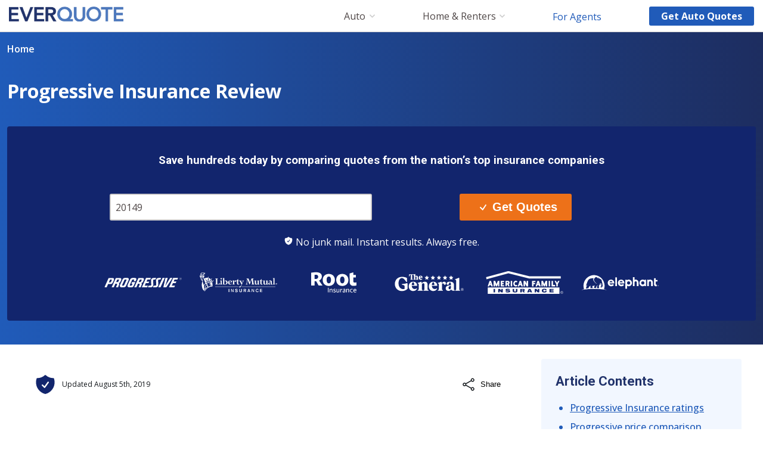

--- FILE ---
content_type: text/html
request_url: https://www.everquote.com/progressive-insurance-reviews/
body_size: 40128
content:
<!DOCTYPE html><html lang="en"><head><meta charSet="utf-8"/><meta http-equiv="x-ua-compatible" content="ie=edge"/><meta name="viewport" content="width=device-width, initial-scale=1, shrink-to-fit=no"/><meta name="generator" content="Gatsby 5.15.0"/><meta data-react-helmet="true" content="EverQuote" name="apple-mobile-web-app-title"/><meta data-react-helmet="true" content="noodp,noydir" name="robots"/><meta data-react-helmet="true" content="https://www.facebook.com/EverQuote" property="article:publisher"/><meta data-react-helmet="true" content="/static/everquote-logo-open-graph-4f23aef2699b0d31c75fe234d7239909.jpg" property="article:publisher"/><meta data-react-helmet="true" content="EverQuote" property="og_site_name"/><meta data-react-helmet="true" content="Progressive Insurance Review" property="og:title"/><meta data-react-helmet="true" content="website" property="og:type"/><meta data-react-helmet="true" content="https://www.everquote.com/progressive-insurance-reviews" property="og:url"/><meta data-react-helmet="true" content="863819350334715" property="fb:app_id"/><meta data-react-helmet="true" http-equiv="X-UA-Compatible" content="IE=edge,chrome=1"/><meta data-react-helmet="true" name="viewport" content="width=device-width, initial-scale=1"/><meta data-react-helmet="true" content="Progressive car insurance customers rated their satisfaction at 3.5 out of 5 stars. Customer service was rated 4 stars, and price satisfaction came in at 3.5 stars. Complaints about Progressive auto insurance are below but near the industry median." name="description"/><meta data-react-helmet="true" content="Progressive car insurance customers rated their satisfaction at 3.5 out of 5 stars. Customer service was rated 4 stars, and price satisfaction came in at 3.5 stars. Complaints about Progressive auto insurance are below but near the industry median." property="og:description"/><meta data-react-helmet="true" content="summary" name="twitter:card"/><meta data-react-helmet="true" content="@EverQuoteInsure" name="twitter:creator"/><meta data-react-helmet="true" content="Progressive car insurance customers rated their satisfaction at 3.5 out of 5 stars. Customer service was rated 4 stars, and price satisfaction came in at 3.5 stars. Complaints about Progressive auto insurance are below but near the industry median." name="twitter:description"/><meta data-react-helmet="true" content="EverQuote" name="twitter:domain"/><meta data-react-helmet="true" content="/static/everquote-logo-open-graph-4f23aef2699b0d31c75fe234d7239909.jpg" name="twitter:image:src"/><meta data-react-helmet="true" content="@EverQuoteInsure" name="twitter:site"/><meta data-react-helmet="true" content="Progressive Insurance Review" name="twitter:title"/><meta data-react-helmet="true" content="en_US" property="og:locale"/><meta name="theme-color" content="#ffffff"/><link rel="preconnect" href="https://www.googletagmanager.com"/><link rel="dns-prefetch" href="https://www.googletagmanager.com"/><script async="" src="https://www.googletagmanager.com/gtag/js?id=G-HP097N6X4C"></script><script>
      window.excludeGtagPaths=[/^(?:\/quote)$/];
      
      if(true) {
        window.dataLayer = window.dataLayer || [];
        function gtag(){dataLayer.push(arguments);}
        gtag('js', new Date());

        gtag('config', 'G-HP097N6X4C', {"send_page_view":false});
      }
      </script><style>.gatsby-image-wrapper{position:relative;overflow:hidden}.gatsby-image-wrapper picture.object-fit-polyfill{position:static!important}.gatsby-image-wrapper img{bottom:0;height:100%;left:0;margin:0;max-width:none;padding:0;position:absolute;right:0;top:0;width:100%;object-fit:cover}.gatsby-image-wrapper [data-main-image]{opacity:0;transform:translateZ(0);transition:opacity .25s linear;will-change:opacity}.gatsby-image-wrapper-constrained{display:inline-block;vertical-align:top}</style><noscript><style>.gatsby-image-wrapper noscript [data-main-image]{opacity:1!important}.gatsby-image-wrapper [data-placeholder-image]{opacity:0!important}</style></noscript><script type="module">const e="undefined"!=typeof HTMLImageElement&&"loading"in HTMLImageElement.prototype;e&&document.body.addEventListener("load",(function(e){const t=e.target;if(void 0===t.dataset.mainImage)return;if(void 0===t.dataset.gatsbyImageSsr)return;let a=null,n=t;for(;null===a&&n;)void 0!==n.parentNode.dataset.gatsbyImageWrapper&&(a=n.parentNode),n=n.parentNode;const o=a.querySelector("[data-placeholder-image]"),r=new Image;r.src=t.currentSrc,r.decode().catch((()=>{})).then((()=>{t.style.opacity=1,o&&(o.style.opacity=0,o.style.transition="opacity 500ms linear")}))}),!0);</script><title data-react-helmet="true">Progressive Insurance Review</title><link data-react-helmet="true" rel="preconnect" href="https://fonts.googleapis.com"/><link data-react-helmet="true" rel="preconnect" href="https://fonts.gstatic.com"/><link data-react-helmet="true" rel="preload" href="https://fonts.googleapis.com/css2?family=Open+Sans:wght@400..700&amp;family=Roboto:wght@700&amp;display=swap" as="style"/><link data-react-helmet="true" href="https://www.everquote.com/progressive-insurance-reviews/" rel="canonical"/><link data-react-helmet="true" href="https://plus.google.com/100274746722797508122" rel="publisher"/><script data-react-helmet="true" type="application/ld+json">
            { "@context": "http://schema.org", "@type": "WebSite", "url": "https://www.everquote.com/progressive-insurance-reviews", "potentialAction": {"@type": "SearchAction", "target": "https://www.everquote.com/search/?query={query}", "query-input": "required name=query"}}
          </script><link rel="icon" href="/favicon-32x32.png" type="image/png"/><link rel="manifest" href="/manifest.webmanifest" crossorigin="anonymous"/><link rel="apple-touch-icon" sizes="48x48" href="/icons/icon-48x48.png"/><link rel="apple-touch-icon" sizes="72x72" href="/icons/icon-72x72.png"/><link rel="apple-touch-icon" sizes="96x96" href="/icons/icon-96x96.png"/><link rel="apple-touch-icon" sizes="144x144" href="/icons/icon-144x144.png"/><link rel="apple-touch-icon" sizes="192x192" href="/icons/icon-192x192.png"/><link rel="apple-touch-icon" sizes="256x256" href="/icons/icon-256x256.png"/><link rel="apple-touch-icon" sizes="384x384" href="/icons/icon-384x384.png"/><link rel="apple-touch-icon" sizes="512x512" href="/icons/icon-512x512.png"/><link rel="sitemap" type="application/xml" href="/sitemap.xml"/><style data-styled="" data-styled-version="5.3.11">.jpYnyw{background-color:#ed7119;border:0;border-radius:3px;color:#fff;cursor:pointer;display:block;-moz-osx-font-smoothing:grayscale;-webkit-font-smoothing:antialiased;font-size:1.5rem;font-weight:700;margin:0 auto;padding:1rem;text-align:center;-webkit-transition:0.15s opacity;transition:0.15s opacity;width:100%;}/*!sc*/
.jpYnyw small{display:block;font-size:0.75rem;font-weight:700;margin-top:0.25rem;}/*!sc*/
.jpYnyw:focus{outline:none;}/*!sc*/
.jpYnyw:active{opacity:0.7;}/*!sc*/
.jpYnyw:hover{background-image:linear-gradient(to bottom right,rgba(255,255,255,0.1),rgba(255,255,255,0));}/*!sc*/
@media screen and (min-width:46.0625rem){.jpYnyw{padding:1rem 3rem;width:auto;}}/*!sc*/
data-styled.g13[id="Button-sc-cl27vq-0"]{content:"jpYnyw,"}/*!sc*/
.emuFCj{display:inline-block;height:1em;width:auto;}/*!sc*/
data-styled.g227[id="sc-bvgPty"]{content:"emuFCj,"}/*!sc*/
.laaGSn{display:inline-block;height:1rem;width:auto;}/*!sc*/
data-styled.g228[id="Icon-sc-d5w2af-0"]{content:"laaGSn,"}/*!sc*/
.gXjCFh{-webkit-appearance:none;-moz-appearance:none;appearance:none;background-color:#fff;border:1.5px solid #cecccc;border-radius:3px;box-sizing:border-box;color:#4f4747;display:block;font-size:1rem;height:2.8125rem;line-height:1.5rem;margin:0.5rem auto;max-width:27.5rem;padding:0 0.555rem;width:100%;}/*!sc*/
+ .sc-edKZPI{margin-top:1rem;}/*!sc*/
.gXjCFh + .sc-cXPBUD{margin-top:2rem;}/*!sc*/
.gXjCFh:focus{border-color:#4f4747;box-shadow:2px 2px 4px rgba(0,0,0,0.2) inset;outline:none;}/*!sc*/
.gXjCFh:disabled{background-color:#fafafa;}/*!sc*/
.gXjCFh::-webkit-input-placeholder{color:#928c8c;}/*!sc*/
.gXjCFh::-moz-placeholder{color:#928c8c;}/*!sc*/
.gXjCFh:-ms-input-placeholder{color:#928c8c;}/*!sc*/
.gXjCFh::placeholder{color:#928c8c;}/*!sc*/
.gXjCFh::-ms-clear{display:none;}/*!sc*/
data-styled.g239[id="sc-edKZPI"]{content:"gXjCFh,"}/*!sc*/
.eTCJDH{background:#f2f7ff;border-radius:0.25rem;margin:1.5rem 0;background:#12256d;}/*!sc*/
@media screen and (max-width:46rem){.eTCJDH{border-radius:0;}}/*!sc*/
.gCcJxZ{background:#f2f7ff;border-radius:0.25rem;margin:1.5rem 0;}/*!sc*/
@media screen and (max-width:46rem){.gCcJxZ{border-radius:0;}}/*!sc*/
data-styled.g244[id="styles__StyledZipSubmit-sc-1j8q8k9-0"]{content:"eTCJDH,gCcJxZ,"}/*!sc*/
.eePekh{display:-webkit-box;display:-webkit-flex;display:-ms-flexbox;display:flex;-webkit-flex-direction:column;-ms-flex-direction:column;flex-direction:column;}/*!sc*/
@media screen and (min-width:46.0625rem){.eePekh{-webkit-flex-direction:column;-ms-flex-direction:column;flex-direction:column;}}/*!sc*/
data-styled.g245[id="styles__StyledFlexContainer-sc-1j8q8k9-1"]{content:"eePekh,"}/*!sc*/
.jGaJwh{-webkit-align-items:center;-webkit-box-align:center;-ms-flex-align:center;align-items:center;display:block;-webkit-flex:1;-ms-flex:1;flex:1;-webkit-box-pack:center;-webkit-justify-content:center;-ms-flex-pack:center;justify-content:center;}/*!sc*/
data-styled.g246[id="styles__StyledFormSegment-sc-1j8q8k9-2"]{content:"jGaJwh,"}/*!sc*/
.eJZqcJ.eJZqcJ{text-align:center;margin:0;padding:2rem 0 1.25rem;font-size:1.5rem;font-weight:700;}/*!sc*/
data-styled.g248[id="styles__StyledHeader-sc-1j8q8k9-4"]{content:"eJZqcJ,"}/*!sc*/
.gPivve{padding:0 1.5rem 2.5rem;max-width:23.75rem;margin:0 auto;}/*!sc*/
data-styled.g249[id="styles__StyledForm-sc-1j8q8k9-5"]{content:"gPivve,"}/*!sc*/
.cfRTec{display:-webkit-box;display:-webkit-flex;display:-ms-flexbox;display:flex;font-size:1.125rem;padding:0.75rem 2.25rem;width:100%;-webkit-box-pack:center;-webkit-justify-content:center;-ms-flex-pack:center;justify-content:center;background:#ed7119;}/*!sc*/
.cfRTec svg{height:0.5em;margin:auto 0.625rem;}/*!sc*/
data-styled.g250[id="styles__StyledButton-sc-1j8q8k9-6"]{content:"cfRTec,"}/*!sc*/
.jGnkIg{color:#12256d;font-size:1rem;font-weight:700;margin:0;padding:1.5rem 0 0;text-align:center;color:#fff;font-weight:400;}/*!sc*/
data-styled.g251[id="styles__StyledTrustText-sc-1j8q8k9-7"]{content:"jGnkIg,"}/*!sc*/
.bgNNpX{color:#333;font-weight:600;}/*!sc*/
data-styled.g253[id="styles__StyledLabel-sc-1nygddu-0"]{content:"bgNNpX,"}/*!sc*/
.bAImjV{display:block;}/*!sc*/
data-styled.g271[id="sc-cTTdyq"]{content:"bAImjV,"}/*!sc*/
html,body{min-height:100%;}/*!sc*/
html{height:100%;}/*!sc*/
body{background-color:#fafafa;color:#4f4747;font-family:'Open Sans',Helvetica,sans-serif;line-height:1;margin:0;padding:0;}/*!sc*/
#gatsby-focus-wrapper{display:-webkit-box;display:-webkit-flex;display:-ms-flexbox;display:flex;-webkit-flex-direction:column;-ms-flex-direction:column;flex-direction:column;min-height:100vh;}/*!sc*/
#gatsby-focus-wrapper .sc-gtJxfw,#gatsby-focus-wrapper .sc-ezreuY{-webkit-box-flex:0;-webkit-flex-grow:0;-ms-flex-positive:0;flex-grow:0;}/*!sc*/
#gatsby-focus-wrapper .sc-cTTdyq{-webkit-box-flex:1;-webkit-flex-grow:1;-ms-flex-positive:1;flex-grow:1;}/*!sc*/
input,select,textarea{font-family:'Open Sans',Helvetica,sans-serif;}/*!sc*/
*,input,select,button{box-sizing:border-box;}/*!sc*/
*:focus{outline:none;}/*!sc*/
data-styled.g272[id="sc-global-fKvoUC1"]{content:"sc-global-fKvoUC1,"}/*!sc*/
.jJZgOh{background:#333;width:100%;color:#5b6b81;font-size:0.85rem;line-height:1.4rem;padding:1rem;}/*!sc*/
.jJZgOh a{color:#fff;-webkit-text-decoration:none;text-decoration:none;font-weight:400;}/*!sc*/
.jJZgOh a:hover{-webkit-text-decoration:underline;text-decoration:underline;}/*!sc*/
data-styled.g273[id="styles__StyledFooterContainer-sc-11jg5th-0"]{content:"jJZgOh,"}/*!sc*/
.ifrUSP{display:-webkit-box;display:-webkit-flex;display:-ms-flexbox;display:flex;-webkit-flex-direction:column;-ms-flex-direction:column;flex-direction:column;max-width:68rem;margin:auto;}/*!sc*/
data-styled.g274[id="styles__StyledFooterInner-sc-11jg5th-1"]{content:"ifrUSP,"}/*!sc*/
.dwfcAN{line-height:1.5rem;min-width:6rem;padding-left:0;width:calc(100% - 1rem);font-size:0.8rem;}/*!sc*/
.dwfcAN .list-header{padding-bottom:0.9rem;}/*!sc*/
@media screen and (min-width:46.0625rem){.dwfcAN{width:7rem;padding-left:0;width:44%;margin-left:0;}}/*!sc*/
.dwfcAN li{color:#fff;list-style-type:none;padding-bottom:0.9rem;}/*!sc*/
data-styled.g275[id="styles__StyledUL-sc-11jg5th-2"]{content:"dwfcAN,"}/*!sc*/
.eNWELy{margin-top:0.5rem;}/*!sc*/
data-styled.g276[id="styles__StyledFooterBottom-sc-11jg5th-3"]{content:"eNWELy,"}/*!sc*/
.gMyLqX{display:none;}/*!sc*/
@media screen and (min-width:64.0625rem){.gMyLqX{display:block;}}/*!sc*/
data-styled.g278[id="styles__StyledMarketingTextTop-sc-11jg5th-5"]{content:"gMyLqX,"}/*!sc*/
.bshxBA{display:block;}/*!sc*/
@media screen and (min-width:64.0625rem){.bshxBA{display:none;}}/*!sc*/
data-styled.g279[id="styles__StyledMarketingTextBottom-sc-11jg5th-6"]{content:"bshxBA,"}/*!sc*/
.foBGib{display:grid;grid-template-columns:calc(50% - 1rem) calc(50% - 1rem);}/*!sc*/
@media screen and (min-width:46.0625rem){.foBGib{display:-webkit-box;display:-webkit-flex;display:-ms-flexbox;display:flex;-webkit-flex-direction:row;-ms-flex-direction:row;flex-direction:row;}}/*!sc*/
data-styled.g280[id="styles__StyledFooterTop-sc-11jg5th-7"]{content:"foBGib,"}/*!sc*/
.eifzRw{margin-right:1rem;margin-left:1rem;}/*!sc*/
data-styled.g281[id="styles__StyledFooterContent-sc-11jg5th-8"]{content:"eifzRw,"}/*!sc*/
html,body{background-color:#fff;font-family:'Open Sans',Helvetica,sans-serif;-webkit-scroll-behavior:smooth;-moz-scroll-behavior:smooth;-ms-scroll-behavior:smooth;scroll-behavior:smooth;}/*!sc*/
@media screen and (prefers-reduced-motion:reduce){html html,body html{-webkit-scroll-behavior:auto;-moz-scroll-behavior:auto;-ms-scroll-behavior:auto;scroll-behavior:auto;}}/*!sc*/
body{display:block;font-weight:400;line-height:1.5;}/*!sc*/
h2,h3{color:#21336b;font-family:Roboto,'Open Sans',sans-serif;}/*!sc*/
h3{padding:1rem 0 0.5rem;}/*!sc*/
nav li > a,nav li > span > svg{vertical-align:middle;}/*!sc*/
nav > div:first-of-type > div:first-of-type > svg{height:1.4em;}/*!sc*/
nav > div:first-of-type > ul:first-of-type{line-height:1.2;}/*!sc*/
nav > div:first-of-type > ul:first-of-type li{margin-top:0.1rem;}/*!sc*/
main a:link,main a:visited{color:#21336b;font-weight:700;-webkit-text-decoration:none;text-decoration:none;}/*!sc*/
main a:link:hover,main a:visited:hover{color:#4d78bc;}/*!sc*/
main a:link.primary,main a:visited.primary{color:#ff8400;}/*!sc*/
main a:link.primary:hover,main a:visited.primary:hover{color:#e67700;}/*!sc*/
main a:link.primary:active,main a:visited.primary:active{color:#cc6a00;}/*!sc*/
main a:link.alert,main a:visited.alert{color:#ec5013;}/*!sc*/
main a:link.alert:hover,main a:visited.alert:hover{color:#d44811;}/*!sc*/
main a:link.alert:active,main a:visited.alert:active{color:#bd400f;}/*!sc*/
main a:link.underline,main a:visited.underline{-webkit-text-decoration:underline;text-decoration:underline;}/*!sc*/
main a:link.light,main a:visited.light{color:#75a8e1;}/*!sc*/
main a:link.light:hover,main a:visited.light:hover,main a:link.light:focus,main a:visited.light:focus{color:#87b5e6;}/*!sc*/
main a:link.light:active,main a:visited.light:active{color:#4d78bc;}/*!sc*/
main .state-select-button{background:#ff8400;background-image:linear-gradient(#ff9b00,#ff8400);border:0;border-radius:3px;box-shadow:0 1px 2px #995600;color:#fff;cursor:pointer;-webkit-box-flex:1;-webkit-flex-grow:1;-ms-flex-positive:1;flex-grow:1;font-size:1.1rem;font-weight:bold;height:2.5rem;line-height:2rem;margin:0.9735rem 0;padding:0 0.1rem;text-align:center;text-shadow:0 1px 2px #ed7119;width:3rem;}/*!sc*/
@media screen and (max-width:46rem){main .state-select-button{width:100%;}}/*!sc*/
main .state-select-dropdown{-webkit-align-items:center;-webkit-box-align:center;-ms-flex-align:center;align-items:center;display:-webkit-box;display:-webkit-flex;display:-ms-flexbox;display:flex;-webkit-flex-direction:row;-ms-flex-direction:row;flex-direction:row;max-width:25rem;position:relative;}/*!sc*/
@media screen and (max-width:46rem){main .state-select-dropdown{-webkit-flex-direction:column;-ms-flex-direction:column;flex-direction:column;margin:auto;}}/*!sc*/
main .state-select-selector{-webkit-appearance:none;background-image:url([data-uri]),linear-gradient(#fff,#e9e9e9);background-position:right 0.554em center,0 0;background-repeat:no-repeat;background-size:10px 5px,100%;border:0;border-radius:0;box-shadow:0 1px 2px #205bb9;color:#4d78bc;font-size:1rem;margin-right:0.5rem;min-width:8rem;padding:0.5rem;text-align:center;font-weight:bold;width:100%;}/*!sc*/
data-styled.g282[id="sc-global-iWWdIO1"]{content:"sc-global-iWWdIO1,"}/*!sc*/
.dDrsrv{border-radius:0.188rem;cursor:pointer;font-family:"Open Sans",Helvetica,sans-serif;font-feature-settings:'pnum' on,'lnum' on;font-size:1.125rem;font-weight:700;height:2.8125rem;-webkit-letter-spacing:0;-moz-letter-spacing:0;-ms-letter-spacing:0;letter-spacing:0;line-height:140%;position:relative;width:10rem;background-color:#205bb9;border:none;color:#ffffff;}/*!sc*/
.dDrsrv:active{background-color:#205bb9a6;}/*!sc*/
.dDrsrv:disabled{pointer-events:none;}/*!sc*/
@media (hover:hover){.dDrsrv:hover{background-color:#205bb9;}}/*!sc*/
@media (hover:hover){.dDrsrv:hover{box-shadow:none;}}/*!sc*/
@media screen and (min-width:46.0625rem){.dDrsrv{font-size:1.375rem;height:3.5rem;width:15rem;}}/*!sc*/
data-styled.g294[id="sc-lmUcrn"]{content:"dDrsrv,"}/*!sc*/
.eqdmxQ.eqdmxQ{display:inline-block;-webkit-text-decoration:none;text-decoration:none;}/*!sc*/
data-styled.g299[id="LinkButton-sc-pp2ynk-0"]{content:"eqdmxQ,"}/*!sc*/
.fnydxN{display:-webkit-box;display:-webkit-flex;display:-ms-flexbox;display:flex;margin-right:15px;}/*!sc*/
@media screen and (min-width:59.125rem){.fnydxN img{height:25px;width:192px;}}/*!sc*/
data-styled.g300[id="styles__StyledLogo-sc-401yqd-0"]{content:"fnydxN,"}/*!sc*/
.bLismN{display:inline-block;-webkit-appearance:none;-moz-appearance:none;appearance:none;border:0;background:transparent;padding:0;margin:0;grid-column-start:right;height:1.4rem;cursor:pointer;}/*!sc*/
.bLismN > svg{height:1.4rem;}/*!sc*/
@media screen and (min-width:59.125rem){.bLismN{display:none;}}/*!sc*/
data-styled.g301[id="styles__StyledMobileIcon-sc-401yqd-1"]{content:"bLismN,"}/*!sc*/
.dyalYX{display:grid;grid-template-columns:[left] auto [center] 1fr [right] auto [end];-webkit-align-items:center;-webkit-box-align:center;-ms-flex-align:center;align-items:center;height:61px;border-bottom:1px solid #cecccc;cursor:pointer;padding:0 15px;}/*!sc*/
@media screen and (min-width:59.125rem){.dyalYX{cursor:default;padding-top:0;height:54px;}}/*!sc*/
data-styled.g302[id="styles__StyledLinkBar-sc-401yqd-2"]{content:"dyalYX,"}/*!sc*/
.gZGvPX{display:none;-webkit-box-pack:justify;-webkit-justify-content:space-between;-ms-flex-pack:justify;justify-content:space-between;padding-right:1.25rem;padding-left:0;}/*!sc*/
@media screen and (min-width:59.125rem){.gZGvPX{display:-webkit-box;display:-webkit-flex;display:-ms-flexbox;display:flex;justify-self:flex-end;grid-column-start:center;margin:1rem 0;}}/*!sc*/
@media screen and (min-width:76.5rem){.gZGvPX{padding-right:2.5rem;}}/*!sc*/
data-styled.g303[id="styles__StyledMainMenuLinks-sc-401yqd-3"]{content:"gZGvPX,"}/*!sc*/
.iHujaz.iHujaz{display:none;font-size:1rem;width:auto;height:auto;padding:0.5rem 1.25rem;line-height:1;-webkit-align-self:center;-ms-flex-item-align:center;align-self:center;grid-column-start:right;text-align:center;text-wrap:nowrap;text-overflow:ellipsis;overflow:hidden;text-transform:capitalize;}/*!sc*/
@media screen and (min-width:59.125rem){.iHujaz.iHujaz{display:block;}}/*!sc*/
data-styled.g305[id="styles__StyledButton-sc-401yqd-5"]{content:"iHujaz,"}/*!sc*/
.jYxbMK{overflow:auto;clear:both;border-bottom:1px solid #cecccc;padding-bottom:15px;}/*!sc*/
.jYxbMK li{border-bottom:none;}/*!sc*/
.jYxbMK li a{font-weight:400;-webkit-text-decoration:none;text-decoration:none;color:#205bb9;}/*!sc*/
.jYxbMK li a:hover{-webkit-text-decoration:underline;text-decoration:underline;}/*!sc*/
@media screen and (min-width:59.125rem){.jYxbMK{border-bottom:none;}}/*!sc*/
data-styled.g307[id="styles__StyledLinkSection-sc-11dmcu6-1"]{content:"jYxbMK,"}/*!sc*/
.bkIAEC{display:-webkit-box;display:-webkit-flex;display:-ms-flexbox;display:flex;-webkit-flex-direction:row;-ms-flex-direction:row;flex-direction:row;-webkit-flex-wrap:wrap;-ms-flex-wrap:wrap;flex-wrap:wrap;-webkit-box-pack:start;-webkit-justify-content:flex-start;-ms-flex-pack:start;justify-content:flex-start;clear:left;}/*!sc*/
data-styled.g309[id="styles__StyledLinkGroupSection-sc-11dmcu6-3"]{content:"bkIAEC,"}/*!sc*/
.BjIwC{font-family:'Open Sans',Helvetica,sans-serif;position:fixed;top:0;left:0;right:0;background:#fff;border-bottom:1px solid #cecccc;font-size:1.1rem;z-index:3;}/*!sc*/
@media print{.BjIwC{position:static;}}/*!sc*/
.BjIwC *{box-sizing:border-box;}/*!sc*/
.BjIwC li{list-style:none;}/*!sc*/
@media screen and (min-width:59.125rem){.BjIwC{border-bottom:none;}}/*!sc*/
data-styled.g310[id="styles__StyledNav-sc-nqw1jy-0"]{content:"BjIwC,"}/*!sc*/
@media screen and (min-width:59.125rem){.iBZIDw{display:none;}}/*!sc*/
data-styled.g311[id="styles__StyledTapDisplayArea-sc-nqw1jy-1"]{content:"iBZIDw,"}/*!sc*/
.hjlgJS{position:absolute;width:100%;display:none;min-height:400px;background:#f9f9f9;overflow:auto;padding-bottom:30px;padding-top:15px;box-shadow:2px 2px 4px rgba(0,0,0,0.2);}/*!sc*/
@media screen and (min-width:59.125rem){.hjlgJS{display:block;}}/*!sc*/
data-styled.g312[id="styles__StyledNavDisplayArea-sc-nqw1jy-2"]{content:"hjlgJS,"}/*!sc*/
@media screen and (min-width:59.125rem){.bWcNRf{position:relative;display:-webkit-box;display:-webkit-flex;display:-ms-flexbox;display:flex;-webkit-flex-direction:row;-ms-flex-direction:row;flex-direction:row;-webkit-align-items:center;-webkit-box-align:center;-ms-flex-align:center;align-items:center;font-size:1rem;cursor:pointer;white-space:nowrap;list-style-type:none;padding-left:1.25rem;padding-right:1.25rem;}.bWcNRf a{color:inherit;margin-right:.4rem;-webkit-text-decoration:none;text-decoration:none;}.bWcNRf.selected a,.bWcNRf a:hover{font-weight:700;-webkit-letter-spacing:-.04rem;-moz-letter-spacing:-.04rem;-ms-letter-spacing:-.04rem;letter-spacing:-.04rem;}.bWcNRf svg{width:9px;}}/*!sc*/
@media screen and (min-width:76.5rem){.bWcNRf{padding-left:2.5rem;padding-right:2.5rem;}}/*!sc*/
data-styled.g313[id="styles__StyledMainLink-sc-1fseocs-0"]{content:"bWcNRf,"}/*!sc*/
.giuKqn{padding:15px;font-size:1rem;line-height:1.8;border-bottom:1px solid #cecccc;cursor:pointer;}/*!sc*/
.giuKqn a{font-weight:400;-webkit-text-decoration:none;text-decoration:none;color:#205bb9;text-wrap:nowrap;text-overflow:ellipsis;overflow:hidden;}/*!sc*/
@media screen and (min-width:59.125rem){.giuKqn{border-bottom:none;width:auto;padding:0 1.25rem;line-height:1;}.giuKqn a{-webkit-text-decoration:none;text-decoration:none;color:#205bb9;}.giuKqn a:hover{-webkit-text-decoration:underline;text-decoration:underline;color:#205bb9;}}/*!sc*/
@media screen and (min-width:76.5rem){.giuKqn{padding-left:2.5rem;padding-right:2.5rem;}}/*!sc*/
data-styled.g314[id="styles__StyledNavLink-sc-luy3la-0"]{content:"giuKqn,"}/*!sc*/
.bThgTz{height:61px;}/*!sc*/
@media screen and (min-width:59.125rem){.bThgTz{height:54px;}}/*!sc*/
data-styled.g319[id="Header__HeaderContainer-sc-161o94w-0"]{content:"bThgTz,"}/*!sc*/
.iiAFhF{margin:1.5rem;padding:1.5rem;background-color:#f2f7ff;border-radius:4px;}/*!sc*/
data-styled.g325[id="styles__StyledWrapper-sc-vvx7hd-0"]{content:"iiAFhF,"}/*!sc*/
.bcRIWL{padding:0;margin:0;font-size:1.375rem;}/*!sc*/
data-styled.g326[id="styles__StyledHeader-sc-vvx7hd-1"]{content:"bcRIWL,"}/*!sc*/
.bjwJHY{list-style-type:none;padding:0 1.5rem;}/*!sc*/
@media screen and (min-width:64.0625rem){.bjwJHY{list-style-type:initial;}}/*!sc*/
data-styled.g327[id="styles__StyledList-sc-vvx7hd-2"]{content:"bjwJHY,"}/*!sc*/
.klTPNf{color:#205bb9;margin-bottom:0.25rem;}/*!sc*/
data-styled.g328[id="styles__StyledListItem-sc-vvx7hd-3"]{content:"klTPNf,"}/*!sc*/
.fsWlBa{font-family:'Open Sans',sans-serif;font-size:1rem;line-height:1.75;}/*!sc*/
.fsWlBa:link,.fsWlBa:visited{font-weight:500;-webkit-text-decoration:underline;text-decoration:underline;color:#205bb9;}/*!sc*/
data-styled.g329[id="styles__StyledLink-sc-vvx7hd-4"]{content:"fsWlBa,"}/*!sc*/
@media screen and (min-width:64.0625rem){.gGQugE{position:-webkit-sticky;position:sticky;top:54px;margin:3rem 0 1rem 0;width:24rem;z-index:2;}}/*!sc*/
data-styled.g336[id="styles__StyledStickyWrapper-sc-vvx7hd-11"]{content:"gGQugE,"}/*!sc*/
.kBPwWd{grid-column:left;grid-row-start:row1;grid-row-end:end;display:-webkit-box;display:-webkit-flex;display:-ms-flexbox;display:flex;-webkit-align-items:center;-webkit-box-align:center;-ms-flex-align:center;align-items:center;}/*!sc*/
data-styled.g353[id="styles__StyledImageContainer-sc-jq1424-0"]{content:"kBPwWd,"}/*!sc*/
.kNDwJL{height:38px;}/*!sc*/
data-styled.g355[id="styles__StyledShield-sc-jq1424-2"]{content:"kNDwJL,"}/*!sc*/
.ewxmrN{display:grid;grid-template-columns:[left] auto [middle] 1fr [right];grid-template-rows:[row1] auto [row2] auto [end];-webkit-column-gap:0.5rem;column-gap:0.5rem;row-gap:0.5rem;}/*!sc*/
main .styles__StyledWrapper-sc-jq1424-5 .styles__StyledAuthorLink-sc-jq1424-3,main .ewxmrN .styles__StyledAuthorLink-sc-jq1424-3:visited{color:#12161A;-webkit-text-decoration:none;text-decoration:none;font-weight:400;}/*!sc*/
main .styles__StyledWrapper-sc-jq1424-5 .styles__StyledAuthorLink-sc-jq1424-3:hover{color:#12161A;-webkit-text-decoration:underline;text-decoration:underline;}/*!sc*/
data-styled.g358[id="styles__StyledWrapper-sc-jq1424-5"]{content:"ewxmrN,"}/*!sc*/
.kQkqQc{color:#12161A;font-size:0.75rem;line-height:1;justify-self:start;grid-row-start:row1;grid-row-end:end;-webkit-align-self:center;-ms-flex-item-align:center;align-self:center;}/*!sc*/
data-styled.g359[id="styles__StyledTime-sc-jq1424-6"]{content:"kQkqQc,"}/*!sc*/
.WQmSs{position:relative;}/*!sc*/
data-styled.g360[id="styles__StyledShareContainer-sc-bwdfeo-0"]{content:"WQmSs,"}/*!sc*/
.glOXIp{display:grid;grid-template-columns:auto auto;-webkit-column-gap:0.5rem;column-gap:0.5rem;-webkit-align-items:center;-webkit-box-align:center;-ms-flex-align:center;align-items:center;-webkit-appearance:none;-moz-appearance:none;appearance:none;background:none;border:0;color:inherit;font-weight:400;padding:0;}/*!sc*/
.glOXIp:hover{cursor:pointer;}/*!sc*/
data-styled.g361[id="styles__StyledButton-sc-bwdfeo-1"]{content:"glOXIp,"}/*!sc*/
.eSBlc{position:absolute;bottom:calc(100% + 0.5rem);right:0;display:-webkit-box;display:-webkit-flex;display:-ms-flexbox;display:flex;-webkit-flex-direction:column;-ms-flex-direction:column;flex-direction:column;-webkit-align-items:center;-webkit-box-align:center;-ms-flex-align:center;align-items:center;margin:0;padding:0;list-style:none;background:#fff;border-radius:35px;box-shadow:1px 4px 5px 1px rgba(0,0,0,0.3);opacity:0;-webkit-transform:translateY(-20px);-ms-transform:translateY(-20px);transform:translateY(-20px);pointer-events:none;}/*!sc*/
.eSBlc.fade-in{-webkit-transform:translateY(0);-ms-transform:translateY(0);transform:translateY(0);opacity:1;pointer-events:all;}/*!sc*/
@media (prefers-reduced-motion:no-preference){.eSBlc.fade-in{-webkit-animation:cdNAog 0.4s ease-in;animation:cdNAog 0.4s ease-in;}}/*!sc*/
.eSBlc.fade-out{-webkit-transform:translateY(-20px);-ms-transform:translateY(-20px);transform:translateY(-20px);opacity:0;pointer-events:none;}/*!sc*/
@media (prefers-reduced-motion:no-preference){.eSBlc.fade-out{-webkit-animation:dFVqtI 0.4s ease-in;animation:dFVqtI 0.4s ease-in;}}/*!sc*/
data-styled.g362[id="styles__StyledIconWrapper-sc-bwdfeo-2"]{content:"eSBlc,"}/*!sc*/
.qfRBY{margin:0;padding:0.5rem;}/*!sc*/
data-styled.g363[id="styles__StyledListItem-sc-bwdfeo-3"]{content:"qfRBY,"}/*!sc*/
.hjuxVQ{position:relative;border-radius:50%;overflow:hidden;}/*!sc*/
.hjuxVQ:hover{box-shadow:1px 2px 2px 1px rgba(0,0,0,0.3);}/*!sc*/
data-styled.g364[id="styles__StyledLink-sc-bwdfeo-4"]{content:"hjuxVQ,"}/*!sc*/
.epphoH{font-size:0.85rem;}/*!sc*/
@media screen and (min-width:46.0625rem){.epphoH{font-size:1rem;}}/*!sc*/
@media screen and (min-width:64.0625rem){.epphoH{display:-webkit-box;display:-webkit-flex;display:-ms-flexbox;display:flex;margin:auto;max-width:1256px;}.epphoH .styles__StyledStickyWrapper-sc-vvx7hd-11{margin-top:1.5rem;}}/*!sc*/
data-styled.g365[id="styles__StyledContainer-sc-1i7dgox-0"]{content:"epphoH,"}/*!sc*/
.eucuZO{color:#000;}/*!sc*/
@media screen and (min-width:46.0625rem){.eucuZO{padding:1.5em;}}/*!sc*/
@media screen and (min-width:46.0625rem){.eucuZO .styles__StyledStickyWrapper-sc-vvx7hd-11{margin-top:0;}}/*!sc*/
.eucuZO .synopsis{color:#9a9a9a;font-size:1.5rem;padding-bottom:1rem;}/*!sc*/
.eucuZO .more-links{font-weight:bold;}/*!sc*/
.eucuZO .more-links p{border-bottom:2px solid #2e3435;margin:r;padding:1rem 1rem 2rem 0;}/*!sc*/
.eucuZO .more-links ul{list-style:none;margin:0;padding:0;}/*!sc*/
.eucuZO .more-links li{background-image:url('https://cdn.everquote.com/blog_assets/arrow-button-20.original.jpg?1518804489');background-origin:content-box;background-position:center right;background-repeat:no-repeat;border-bottom:2px solid #2e3435;margin:1rem 0;padding:0.5rem 0 1rem;}/*!sc*/
data-styled.g366[id="styles__StyledEntryContent-sc-1i7dgox-1"]{content:"eucuZO,"}/*!sc*/
.fWWvGh{*zoom:1;background-color:#fff;box-shadow:0 1px 1px -1px rgba(0,0,0,0.4);margin:0 auto;max-width:1200px;padding:0 1.25em;}/*!sc*/
.fWWvGh:before,.fWWvGh:after{content:' ';display:table;}/*!sc*/
.fWWvGh:after{clear:both;}/*!sc*/
.fWWvGh .styles__AccordionContainer-sc-vvx7hd-5{margin-bottom:0;}/*!sc*/
@media screen and (min-width:64.0625rem){.fWWvGh .styles__AccordionContainer-sc-vvx7hd-5{margin-bottom:2rem;}}/*!sc*/
.fWWvGh img{display:block;}/*!sc*/
.fWWvGh h1,.fWWvGh h2,.fWWvGh h3{margin:0;}/*!sc*/
.fWWvGh h2{padding:0.5rem 0;}/*!sc*/
.fWWvGh h4{padding:1rem 0 0.5rem;}/*!sc*/
.fWWvGh p{margin-top:0;}/*!sc*/
.fWWvGh .responsive-table{border:1px solid #f1f1f1;border-radius:4px;margin:1em auto;}/*!sc*/
.fWWvGh table{border-collapse:collapse;border-spacing:0;color:#21336b;margin:0;padding:0;width:100%;}/*!sc*/
.fWWvGh table p{margin:0;}/*!sc*/
.fWWvGh table,.fWWvGh thead tr:last-child{border-bottom:2px solid #21336b;}/*!sc*/
.fWWvGh td{font-weight:300;height:2.5rem;padding:0.5rem;}/*!sc*/
.fWWvGh th{background-color:#f9f9f9;font-weight:bold;height:2.8rem;padding:0.5rem;}/*!sc*/
.fWWvGh th,.fWWvGh td{text-align:left;vertical-align:middle;}/*!sc*/
.fWWvGh thead{border-bottom:#21336b;}/*!sc*/
.fWWvGh tr:nth-child(even){background-color:#f9f9f9;}/*!sc*/
.fWWvGh tr:hover{background-color:#f1f1f1;}/*!sc*/
.fWWvGh .styles__StyledStickyWrapper-sc-vvx7hd-11{background-color:#fff;}/*!sc*/
data-styled.g370[id="styles__StyledPostsContainer-sc-1i7dgox-5"]{content:"fWWvGh,"}/*!sc*/
.fQtehC{display:grid;padding:1.5rem 0 3rem;grid-template-columns:1fr auto;}/*!sc*/
data-styled.g371[id="styles__StyledHeaderBottom-sc-1i7dgox-6"]{content:"fQtehC,"}/*!sc*/
.ljVpR{place-self:center end;}/*!sc*/
data-styled.g372[id="styles__StyledShare-sc-1i7dgox-7"]{content:"ljVpR,"}/*!sc*/
.dPaWtE{font-weight:700;line-height:1.2;margin:0;}/*!sc*/
@media screen and (min-width:46.0625rem){.dPaWtE{font-size:revert;line-height:revert;margin:1rem 0 0.25rem;padding:0;}}/*!sc*/
data-styled.g374[id="styles__StyledEntryTitle-sc-1imzntw-0"]{content:"dPaWtE,"}/*!sc*/
.fXuCIs{margin:2.5rem 0;}/*!sc*/
data-styled.g376[id="styles__StyledHeader-sc-1imzntw-2"]{content:"fXuCIs,"}/*!sc*/
.hpPGvU{color:#fff;background:linear-gradient(90deg,#205bb9 0%,#1d2d60 100%);}/*!sc*/
data-styled.g377[id="styles__StyledHeaderBar-sc-1imzntw-3"]{content:"hpPGvU,"}/*!sc*/
.kqBxEa{width:100%;margin:0 auto;padding:1.5rem 1.5rem 1.25rem;}/*!sc*/
@media screen and (min-width:78.5rem){.kqBxEa{max-width:1256px;padding:1rem 0;}}/*!sc*/
data-styled.g378[id="styles__StyledHeaderBarInner-sc-1imzntw-4"]{content:"kqBxEa,"}/*!sc*/
.eRsefz{display:-webkit-box;display:-webkit-flex;display:-ms-flexbox;display:flex;-webkit-align-items:center;-webkit-box-align:center;-ms-flex-align:center;align-items:center;padding:0;margin:0;list-style:none;}/*!sc*/
data-styled.g379[id="styles__StyledWrapper-sc-19ch1rk-0"]{content:"eRsefz,"}/*!sc*/
.fxyOsl{display:inline-block;margin-right:0.5rem;text-transform:capitalize;}/*!sc*/
main .styles__StyledWrapper-sc-19ch1rk-0 .styles__StyledBreadcrumbLink-sc-19ch1rk-1,main .styles__StyledWrapper-sc-19ch1rk-0 .fxyOsl:visited{color:#fff;font-weight:600;}/*!sc*/
main .styles__StyledWrapper-sc-19ch1rk-0 .styles__StyledBreadcrumbLink-sc-19ch1rk-1:hover{color:#fff;-webkit-text-decoration:underline;text-decoration:underline;}/*!sc*/
data-styled.g380[id="styles__StyledBreadcrumbLink-sc-19ch1rk-1"]{content:"fxyOsl,"}/*!sc*/
.frWyTk{display:none;}/*!sc*/
@media screen and (min-width:46.0625rem){.frWyTk{display:block;padding:0;text-align:center;color:#fff;}}/*!sc*/
data-styled.g390[id="styles__StyledHeader-sc-1dmagtm-0"]{content:"frWyTk,"}/*!sc*/
.biLRob.biLRob{-webkit-align-items:center;-webkit-box-align:center;-ms-flex-align:center;align-items:center;font-size:1.25rem;white-space:nowrap;}/*!sc*/
@media screen and (min-width:46.0625rem){.biLRob.biLRob{padding:0 1.5rem;width:auto;}}/*!sc*/
data-styled.g391[id="styles__StyledButton-sc-1dmagtm-1"]{content:"biLRob,"}/*!sc*/
.ikUBcm.ikUBcm{margin:0 0 0.625rem 0;}/*!sc*/
@media screen and (min-width:46.0625rem){.ikUBcm.ikUBcm{margin:0 0.625rem 0 0;}}/*!sc*/
data-styled.g392[id="styles__StyledInput-sc-1dmagtm-2"]{content:"ikUBcm,"}/*!sc*/
@media screen and (min-width:46.0625rem){.fPTBCs{display:-webkit-box;display:-webkit-flex;display:-ms-flexbox;display:flex;-webkit-flex-direction:row;-ms-flex-direction:row;flex-direction:row;}}/*!sc*/
data-styled.g393[id="styles__StyledFormSegment-sc-1dmagtm-3"]{content:"fPTBCs,"}/*!sc*/
.gmTmjT{display:-webkit-box;display:-webkit-flex;display:-ms-flexbox;display:flex;-webkit-box-pack:center;-webkit-justify-content:center;-ms-flex-pack:center;justify-content:center;-webkit-align-items:center;-webkit-box-align:center;-ms-flex-align:center;align-items:center;margin-top:1rem;}/*!sc*/
.gmTmjT img{margin:0 0.5rem;max-width:9rem;max-height:6rem;}/*!sc*/
data-styled.g394[id="styles__StyledCarrierLogos-sc-1dmagtm-4"]{content:"gmTmjT,"}/*!sc*/
.gHQdPn{display:none;}/*!sc*/
@media screen and (min-width:46.0625rem){.gHQdPn{display:-webkit-box;display:-webkit-flex;display:-ms-flexbox;display:flex;}}/*!sc*/
data-styled.g395[id="styles__StyledCarrierLogosLeft-sc-1dmagtm-5"]{content:"gHQdPn,"}/*!sc*/
.kTAJPf{display:none;}/*!sc*/
@media screen and (min-width:64.0625rem){.kTAJPf{display:-webkit-box;display:-webkit-flex;display:-ms-flexbox;display:flex;}}/*!sc*/
data-styled.g396[id="styles__StyledCarrierLogosRight-sc-1dmagtm-6"]{content:"kTAJPf,"}/*!sc*/
.dhWgOF{padding:1.5rem;}/*!sc*/
@media screen and (min-width:46.0625rem){.dhWgOF{max-width:60rem;margin:auto;}}/*!sc*/
data-styled.g397[id="styles__StyledForm-sc-1dmagtm-7"]{content:"dhWgOF,"}/*!sc*/
.jFwPMJ{color:#fff;font-weight:600;font-size:0.85rem;margin-bottom:0.25rem;opacity:0;}/*!sc*/
.jFwPMJ svg{vertical-align:middle;}/*!sc*/
data-styled.g398[id="styles__StyledLabel-sc-1dmagtm-8"]{content:"jFwPMJ,"}/*!sc*/
.gUTeIo{line-height:28px;}/*!sc*/
@media screen and (min-width:46.0625rem){.gUTeIo{-webkit-flex:1;-ms-flex:1;flex:1;}}/*!sc*/
@media screen and (min-width:46.0625rem){.gUTeIo{margin:0 auto;}}/*!sc*/
data-styled.g403[id="styles__StyledSidebar-sc-blacrx-0"]{content:"gUTeIo,"}/*!sc*/
@-webkit-keyframes cdNAog{from{opacity:0;-webkit-transform:translateY(-20px);-ms-transform:translateY(-20px);transform:translateY(-20px);}to{opacity:1;-webkit-transform:translateY(0);-ms-transform:translateY(0);transform:translateY(0);}}/*!sc*/
@keyframes cdNAog{from{opacity:0;-webkit-transform:translateY(-20px);-ms-transform:translateY(-20px);transform:translateY(-20px);}to{opacity:1;-webkit-transform:translateY(0);-ms-transform:translateY(0);transform:translateY(0);}}/*!sc*/
data-styled.g404[id="sc-keyframes-cdNAog"]{content:"cdNAog,"}/*!sc*/
@-webkit-keyframes dFVqtI{from{opacity:1;-webkit-transform:translateY(0);-ms-transform:translateY(0);transform:translateY(0);}to{opacity:0;-webkit-transform:translateY(-20px);-ms-transform:translateY(-20px);transform:translateY(-20px);}}/*!sc*/
@keyframes dFVqtI{from{opacity:1;-webkit-transform:translateY(0);-ms-transform:translateY(0);transform:translateY(0);}to{opacity:0;-webkit-transform:translateY(-20px);-ms-transform:translateY(-20px);transform:translateY(-20px);}}/*!sc*/
data-styled.g405[id="sc-keyframes-dFVqtI"]{content:"dFVqtI,"}/*!sc*/
</style><script>undefined
;/*! For license information please see nr-loader-spa-1.290.0.min.js.LICENSE.txt */
(()=>{var e,t,r={8122:(e,t,r)=>{"use strict";r.d(t,{a:()=>i});var n=r(944);function i(e,t){try{if(!e||"object"!=typeof e)return(0,n.R)(3);if(!t||"object"!=typeof t)return(0,n.R)(4);const r=Object.create(Object.getPrototypeOf(t),Object.getOwnPropertyDescriptors(t)),o=0===Object.keys(r).length?e:r;for(let a in o)if(void 0!==e[a])try{if(null===e[a]){r[a]=null;continue}Array.isArray(e[a])&&Array.isArray(t[a])?r[a]=Array.from(new Set([...e[a],...t[a]])):"object"==typeof e[a]&&"object"==typeof t[a]?r[a]=i(e[a],t[a]):r[a]=e[a]}catch(e){(0,n.R)(1,e)}return r}catch(e){(0,n.R)(2,e)}}},2555:(e,t,r)=>{"use strict";r.d(t,{D:()=>s,f:()=>a});var n=r(384),i=r(8122);const o={beacon:n.NT.beacon,errorBeacon:n.NT.errorBeacon,licenseKey:void 0,applicationID:void 0,sa:void 0,queueTime:void 0,applicationTime:void 0,ttGuid:void 0,user:void 0,account:void 0,product:void 0,extra:void 0,jsAttributes:{},userAttributes:void 0,atts:void 0,transactionName:void 0,tNamePlain:void 0};function a(e){try{return!!e.licenseKey&&!!e.errorBeacon&&!!e.applicationID}catch(e){return!1}}const s=e=>(0,i.a)(e,o)},9324:(e,t,r)=>{"use strict";r.d(t,{F3:()=>i,Xs:()=>o,Yq:()=>a,xv:()=>n});const n="1.290.0",i="PROD",o="CDN",a="^2.0.0-alpha.18"},6154:(e,t,r)=>{"use strict";r.d(t,{A4:()=>s,OF:()=>d,RI:()=>i,WN:()=>h,bv:()=>o,gm:()=>a,lR:()=>f,m:()=>u,mw:()=>c,sb:()=>l});var n=r(1863);const i="undefined"!=typeof window&&!!window.document,o="undefined"!=typeof WorkerGlobalScope&&("undefined"!=typeof self&&self instanceof WorkerGlobalScope&&self.navigator instanceof WorkerNavigator||"undefined"!=typeof globalThis&&globalThis instanceof WorkerGlobalScope&&globalThis.navigator instanceof WorkerNavigator),a=i?window:"undefined"!=typeof WorkerGlobalScope&&("undefined"!=typeof self&&self instanceof WorkerGlobalScope&&self||"undefined"!=typeof globalThis&&globalThis instanceof WorkerGlobalScope&&globalThis),s="complete"===a?.document?.readyState,c=Boolean("hidden"===a?.document?.visibilityState),u=""+a?.location,d=/iPad|iPhone|iPod/.test(a.navigator?.userAgent),l=d&&"undefined"==typeof SharedWorker,f=(()=>{const e=a.navigator?.userAgent?.match(/Firefox[/\s](\d+\.\d+)/);return Array.isArray(e)&&e.length>=2?+e[1]:0})(),h=Date.now()-(0,n.t)()},7295:(e,t,r)=>{"use strict";r.d(t,{Xv:()=>a,gX:()=>i,iW:()=>o});var n=[];function i(e){if(!e||o(e))return!1;if(0===n.length)return!0;for(var t=0;t<n.length;t++){var r=n[t];if("*"===r.hostname)return!1;if(s(r.hostname,e.hostname)&&c(r.pathname,e.pathname))return!1}return!0}function o(e){return void 0===e.hostname}function a(e){if(n=[],e&&e.length)for(var t=0;t<e.length;t++){let r=e[t];if(!r)continue;0===r.indexOf("http://")?r=r.substring(7):0===r.indexOf("https://")&&(r=r.substring(8));const i=r.indexOf("/");let o,a;i>0?(o=r.substring(0,i),a=r.substring(i)):(o=r,a="");let[s]=o.split(":");n.push({hostname:s,pathname:a})}}function s(e,t){return!(e.length>t.length)&&t.indexOf(e)===t.length-e.length}function c(e,t){return 0===e.indexOf("/")&&(e=e.substring(1)),0===t.indexOf("/")&&(t=t.substring(1)),""===e||e===t}},3241:(e,t,r)=>{"use strict";r.d(t,{W:()=>o});var n=r(6154);const i="newrelic";function o(e={}){try{n.gm.dispatchEvent(new CustomEvent(i,{detail:e}))}catch(e){}}},1687:(e,t,r)=>{"use strict";r.d(t,{Ak:()=>c,Ze:()=>l,x3:()=>u});var n=r(7836),i=r(3606),o=r(860),a=r(2646);const s={};function c(e,t){const r={staged:!1,priority:o.P3[t]||0};d(e),s[e].get(t)||s[e].set(t,r)}function u(e,t){e&&s[e]&&(s[e].get(t)&&s[e].delete(t),h(e,t,!1),s[e].size&&f(e))}function d(e){if(!e)throw new Error("agentIdentifier required");s[e]||(s[e]=new Map)}function l(e="",t="feature",r=!1){if(d(e),!e||!s[e].get(t)||r)return h(e,t);s[e].get(t).staged=!0,f(e)}function f(e){const t=Array.from(s[e]);t.every((([e,t])=>t.staged))&&(t.sort(((e,t)=>e[1].priority-t[1].priority)),t.forEach((([t])=>{s[e].delete(t),h(e,t)})))}function h(e,t,r=!0){const o=e?n.ee.get(e):n.ee,s=i.i.handlers;if(!o.aborted&&o.backlog&&s){if(r){const e=o.backlog[t],r=s[t];if(r){for(let t=0;e&&t<e.length;++t)p(e[t],r);Object.entries(r).forEach((([e,t])=>{Object.values(t||{}).forEach((t=>{t[0]?.on&&t[0]?.context()instanceof a.y&&t[0].on(e,t[1])}))}))}}o.isolatedBacklog||delete s[t],o.backlog[t]=null,o.emit("drain-"+t,[])}}function p(e,t){var r=e[1];Object.values(t[r]||{}).forEach((t=>{var r=e[0];if(t[0]===r){var n=t[1],i=e[3],o=e[2];n.apply(i,o)}}))}},7836:(e,t,r)=>{"use strict";r.d(t,{P:()=>s,ee:()=>c});var n=r(384),i=r(8990),o=r(2646),a=r(5607);const s="nr@context:".concat(a.W),c=function e(t,r){var n={},a={},d={},l=!1;try{l=16===r.length&&u.initializedAgents?.[r]?.runtime.isolatedBacklog}catch(e){}var f={on:p,addEventListener:p,removeEventListener:function(e,t){var r=n[e];if(!r)return;for(var i=0;i<r.length;i++)r[i]===t&&r.splice(i,1)},emit:function(e,r,n,i,o){!1!==o&&(o=!0);if(c.aborted&&!i)return;t&&o&&t.emit(e,r,n);for(var s=h(n),u=g(e),d=u.length,l=0;l<d;l++)u[l].apply(s,r);var p=v()[a[e]];p&&p.push([f,e,r,s]);return s},get:m,listeners:g,context:h,buffer:function(e,t){const r=v();if(t=t||"feature",f.aborted)return;Object.entries(e||{}).forEach((([e,n])=>{a[n]=t,t in r||(r[t]=[])}))},abort:function(){f._aborted=!0,Object.keys(f.backlog).forEach((e=>{delete f.backlog[e]}))},isBuffering:function(e){return!!v()[a[e]]},debugId:r,backlog:l?{}:t&&"object"==typeof t.backlog?t.backlog:{},isolatedBacklog:l};return Object.defineProperty(f,"aborted",{get:()=>{let e=f._aborted||!1;return e||(t&&(e=t.aborted),e)}}),f;function h(e){return e&&e instanceof o.y?e:e?(0,i.I)(e,s,(()=>new o.y(s))):new o.y(s)}function p(e,t){n[e]=g(e).concat(t)}function g(e){return n[e]||[]}function m(t){return d[t]=d[t]||e(f,t)}function v(){return f.backlog}}(void 0,"globalEE"),u=(0,n.Zm)();u.ee||(u.ee=c)},2646:(e,t,r)=>{"use strict";r.d(t,{y:()=>n});class n{constructor(e){this.contextId=e}}},9908:(e,t,r)=>{"use strict";r.d(t,{d:()=>n,p:()=>i});var n=r(7836).ee.get("handle");function i(e,t,r,i,o){o?(o.buffer([e],i),o.emit(e,t,r)):(n.buffer([e],i),n.emit(e,t,r))}},3606:(e,t,r)=>{"use strict";r.d(t,{i:()=>o});var n=r(9908);o.on=a;var i=o.handlers={};function o(e,t,r,o){a(o||n.d,i,e,t,r)}function a(e,t,r,i,o){o||(o="feature"),e||(e=n.d);var a=t[o]=t[o]||{};(a[r]=a[r]||[]).push([e,i])}},3878:(e,t,r)=>{"use strict";function n(e,t){return{capture:e,passive:!1,signal:t}}function i(e,t,r=!1,i){window.addEventListener(e,t,n(r,i))}function o(e,t,r=!1,i){document.addEventListener(e,t,n(r,i))}r.d(t,{DD:()=>o,jT:()=>n,sp:()=>i})},5607:(e,t,r)=>{"use strict";r.d(t,{W:()=>n});const n=(0,r(9566).bz)()},9566:(e,t,r)=>{"use strict";r.d(t,{LA:()=>s,ZF:()=>c,bz:()=>a,el:()=>u});var n=r(6154);const i="xxxxxxxx-xxxx-4xxx-yxxx-xxxxxxxxxxxx";function o(e,t){return e?15&e[t]:16*Math.random()|0}function a(){const e=n.gm?.crypto||n.gm?.msCrypto;let t,r=0;return e&&e.getRandomValues&&(t=e.getRandomValues(new Uint8Array(30))),i.split("").map((e=>"x"===e?o(t,r++).toString(16):"y"===e?(3&o()|8).toString(16):e)).join("")}function s(e){const t=n.gm?.crypto||n.gm?.msCrypto;let r,i=0;t&&t.getRandomValues&&(r=t.getRandomValues(new Uint8Array(e)));const a=[];for(var s=0;s<e;s++)a.push(o(r,i++).toString(16));return a.join("")}function c(){return s(16)}function u(){return s(32)}},2614:(e,t,r)=>{"use strict";r.d(t,{BB:()=>a,H3:()=>n,g:()=>u,iL:()=>c,tS:()=>s,uh:()=>i,wk:()=>o});const n="NRBA",i="SESSION",o=144e5,a=18e5,s={STARTED:"session-started",PAUSE:"session-pause",RESET:"session-reset",RESUME:"session-resume",UPDATE:"session-update"},c={SAME_TAB:"same-tab",CROSS_TAB:"cross-tab"},u={OFF:0,FULL:1,ERROR:2}},1863:(e,t,r)=>{"use strict";function n(){return Math.floor(performance.now())}r.d(t,{t:()=>n})},7485:(e,t,r)=>{"use strict";r.d(t,{D:()=>i});var n=r(6154);function i(e){if(0===(e||"").indexOf("data:"))return{protocol:"data"};try{const t=new URL(e,location.href),r={port:t.port,hostname:t.hostname,pathname:t.pathname,search:t.search,protocol:t.protocol.slice(0,t.protocol.indexOf(":")),sameOrigin:t.protocol===n.gm?.location?.protocol&&t.host===n.gm?.location?.host};return r.port&&""!==r.port||("http:"===t.protocol&&(r.port="80"),"https:"===t.protocol&&(r.port="443")),r.pathname&&""!==r.pathname?r.pathname.startsWith("/")||(r.pathname="/".concat(r.pathname)):r.pathname="/",r}catch(e){return{}}}},944:(e,t,r)=>{"use strict";function n(e,t){"function"==typeof console.debug&&console.debug("New Relic Warning: https://github.com/newrelic/newrelic-browser-agent/blob/main/docs/warning-codes.md#".concat(e),t)}r.d(t,{R:()=>n})},5701:(e,t,r)=>{"use strict";r.d(t,{B:()=>o,t:()=>a});var n=r(3241);const i=new Set,o={};function a(e,t){const r=t.agentIdentifier;o[r]??={},e&&"object"==typeof e&&(i.has(r)||(t.ee.emit("rumresp",[e]),o[r]=e,i.add(r),(0,n.W)({agentIdentifier:r,loaded:!0,drained:!0,type:"lifecycle",name:"load",feature:void 0,data:e})))}},8990:(e,t,r)=>{"use strict";r.d(t,{I:()=>i});var n=Object.prototype.hasOwnProperty;function i(e,t,r){if(n.call(e,t))return e[t];var i=r();if(Object.defineProperty&&Object.keys)try{return Object.defineProperty(e,t,{value:i,writable:!0,enumerable:!1}),i}catch(e){}return e[t]=i,i}},6389:(e,t,r)=>{"use strict";function n(e,t=500,r={}){const n=r?.leading||!1;let i;return(...r)=>{n&&void 0===i&&(e.apply(this,r),i=setTimeout((()=>{i=clearTimeout(i)}),t)),n||(clearTimeout(i),i=setTimeout((()=>{e.apply(this,r)}),t))}}function i(e){let t=!1;return(...r)=>{t||(t=!0,e.apply(this,r))}}r.d(t,{J:()=>i,s:()=>n})},3304:(e,t,r)=>{"use strict";r.d(t,{A:()=>o});var n=r(7836);const i=()=>{const e=new WeakSet;return(t,r)=>{if("object"==typeof r&&null!==r){if(e.has(r))return;e.add(r)}return r}};function o(e){try{return JSON.stringify(e,i())??""}catch(e){try{n.ee.emit("internal-error",[e])}catch(e){}return""}}},3496:(e,t,r)=>{"use strict";function n(e){return!e||!(!e.licenseKey||!e.applicationID)}function i(e,t){return!e||e.licenseKey===t.info.licenseKey&&e.applicationID===t.info.applicationID}r.d(t,{A:()=>i,I:()=>n})},5289:(e,t,r)=>{"use strict";r.d(t,{GG:()=>o,sB:()=>a});var n=r(3878);function i(){return"undefined"==typeof document||"complete"===document.readyState}function o(e,t){if(i())return e();(0,n.sp)("load",e,t)}function a(e){if(i())return e();(0,n.DD)("DOMContentLoaded",e)}},384:(e,t,r)=>{"use strict";r.d(t,{NT:()=>o,US:()=>u,Zm:()=>a,bQ:()=>c,dV:()=>s,pV:()=>d});var n=r(6154),i=r(1863);const o={beacon:"bam.nr-data.net",errorBeacon:"bam.nr-data.net"};function a(){return n.gm.NREUM||(n.gm.NREUM={}),void 0===n.gm.newrelic&&(n.gm.newrelic=n.gm.NREUM),n.gm.NREUM}function s(){let e=a();return e.o||(e.o={ST:n.gm.setTimeout,SI:n.gm.setImmediate,CT:n.gm.clearTimeout,XHR:n.gm.XMLHttpRequest,REQ:n.gm.Request,EV:n.gm.Event,PR:n.gm.Promise,MO:n.gm.MutationObserver,FETCH:n.gm.fetch,WS:n.gm.WebSocket}),e}function c(e,t){let r=a();r.initializedAgents??={},t.initializedAt={ms:(0,i.t)(),date:new Date},r.initializedAgents[e]=t}function u(e,t){a()[e]=t}function d(){return function(){let e=a();const t=e.info||{};e.info={beacon:o.beacon,errorBeacon:o.errorBeacon,...t}}(),function(){let e=a();const t=e.init||{};e.init={...t}}(),s(),function(){let e=a();const t=e.loader_config||{};e.loader_config={...t}}(),a()}},2843:(e,t,r)=>{"use strict";r.d(t,{u:()=>i});var n=r(3878);function i(e,t=!1,r,i){(0,n.DD)("visibilitychange",(function(){if(t)return void("hidden"===document.visibilityState&&e());e(document.visibilityState)}),r,i)}},8139:(e,t,r)=>{"use strict";r.d(t,{u:()=>f});var n=r(7836),i=r(3434),o=r(8990),a=r(6154);const s={},c=a.gm.XMLHttpRequest,u="addEventListener",d="removeEventListener",l="nr@wrapped:".concat(n.P);function f(e){var t=function(e){return(e||n.ee).get("events")}(e);if(s[t.debugId]++)return t;s[t.debugId]=1;var r=(0,i.YM)(t,!0);function f(e){r.inPlace(e,[u,d],"-",p)}function p(e,t){return e[1]}return"getPrototypeOf"in Object&&(a.RI&&h(document,f),c&&h(c.prototype,f),h(a.gm,f)),t.on(u+"-start",(function(e,t){var n=e[1];if(null!==n&&("function"==typeof n||"object"==typeof n)){var i=(0,o.I)(n,l,(function(){var e={object:function(){if("function"!=typeof n.handleEvent)return;return n.handleEvent.apply(n,arguments)},function:n}[typeof n];return e?r(e,"fn-",null,e.name||"anonymous"):n}));this.wrapped=e[1]=i}})),t.on(d+"-start",(function(e){e[1]=this.wrapped||e[1]})),t}function h(e,t,...r){let n=e;for(;"object"==typeof n&&!Object.prototype.hasOwnProperty.call(n,u);)n=Object.getPrototypeOf(n);n&&t(n,...r)}},3434:(e,t,r)=>{"use strict";r.d(t,{Jt:()=>o,YM:()=>c});var n=r(7836),i=r(5607);const o="nr@original:".concat(i.W);var a=Object.prototype.hasOwnProperty,s=!1;function c(e,t){return e||(e=n.ee),r.inPlace=function(e,t,n,i,o){n||(n="");const a="-"===n.charAt(0);for(let s=0;s<t.length;s++){const c=t[s],u=e[c];d(u)||(e[c]=r(u,a?c+n:n,i,c,o))}},r.flag=o,r;function r(t,r,n,s,c){return d(t)?t:(r||(r=""),nrWrapper[o]=t,function(e,t,r){if(Object.defineProperty&&Object.keys)try{return Object.keys(e).forEach((function(r){Object.defineProperty(t,r,{get:function(){return e[r]},set:function(t){return e[r]=t,t}})})),t}catch(e){u([e],r)}for(var n in e)a.call(e,n)&&(t[n]=e[n])}(t,nrWrapper,e),nrWrapper);function nrWrapper(){var o,a,d,l;try{a=this,o=[...arguments],d="function"==typeof n?n(o,a):n||{}}catch(t){u([t,"",[o,a,s],d],e)}i(r+"start",[o,a,s],d,c);try{return l=t.apply(a,o)}catch(e){throw i(r+"err",[o,a,e],d,c),e}finally{i(r+"end",[o,a,l],d,c)}}}function i(r,n,i,o){if(!s||t){var a=s;s=!0;try{e.emit(r,n,i,t,o)}catch(t){u([t,r,n,i],e)}s=a}}}function u(e,t){t||(t=n.ee);try{t.emit("internal-error",e)}catch(e){}}function d(e){return!(e&&"function"==typeof e&&e.apply&&!e[o])}},9300:(e,t,r)=>{"use strict";r.d(t,{T:()=>n});const n=r(860).K7.ajax},3333:(e,t,r)=>{"use strict";r.d(t,{$v:()=>u,TZ:()=>n,Zp:()=>i,kd:()=>c,mq:()=>s,nf:()=>a,qN:()=>o});const n=r(860).K7.genericEvents,i=["auxclick","click","copy","keydown","paste","scrollend"],o=["focus","blur"],a=4,s=1e3,c=["PageAction","UserAction","BrowserPerformance"],u={MARKS:"experimental.marks",MEASURES:"experimental.measures",RESOURCES:"experimental.resources"}},6774:(e,t,r)=>{"use strict";r.d(t,{T:()=>n});const n=r(860).K7.jserrors},993:(e,t,r)=>{"use strict";r.d(t,{A$:()=>o,ET:()=>a,TZ:()=>s,p_:()=>i});var n=r(860);const i={ERROR:"ERROR",WARN:"WARN",INFO:"INFO",DEBUG:"DEBUG",TRACE:"TRACE"},o={OFF:0,ERROR:1,WARN:2,INFO:3,DEBUG:4,TRACE:5},a="log",s=n.K7.logging},3785:(e,t,r)=>{"use strict";r.d(t,{R:()=>c,b:()=>u});var n=r(9908),i=r(1863),o=r(860),a=r(8154),s=r(993);function c(e,t,r={},c=s.p_.INFO,u,d=(0,i.t)()){(0,n.p)(a.xV,["API/logging/".concat(c.toLowerCase(),"/called")],void 0,o.K7.metrics,e),(0,n.p)(s.ET,[d,t,r,c,u],void 0,o.K7.logging,e)}function u(e){return"string"==typeof e&&Object.values(s.p_).some((t=>t===e.toUpperCase().trim()))}},8154:(e,t,r)=>{"use strict";r.d(t,{z_:()=>o,XG:()=>s,TZ:()=>n,rs:()=>i,xV:()=>a});r(6154),r(9566),r(384);const n=r(860).K7.metrics,i="sm",o="cm",a="storeSupportabilityMetrics",s="storeEventMetrics"},6630:(e,t,r)=>{"use strict";r.d(t,{T:()=>n});const n=r(860).K7.pageViewEvent},782:(e,t,r)=>{"use strict";r.d(t,{T:()=>n});const n=r(860).K7.pageViewTiming},6344:(e,t,r)=>{"use strict";r.d(t,{BB:()=>d,G4:()=>o,Qb:()=>l,TZ:()=>i,Ug:()=>a,_s:()=>s,bc:()=>u,yP:()=>c});var n=r(2614);const i=r(860).K7.sessionReplay,o={RECORD:"recordReplay",PAUSE:"pauseReplay",REPLAY_RUNNING:"replayRunning",ERROR_DURING_REPLAY:"errorDuringReplay"},a=.12,s={DomContentLoaded:0,Load:1,FullSnapshot:2,IncrementalSnapshot:3,Meta:4,Custom:5},c={[n.g.ERROR]:15e3,[n.g.FULL]:3e5,[n.g.OFF]:0},u={RESET:{message:"Session was reset",sm:"Reset"},IMPORT:{message:"Recorder failed to import",sm:"Import"},TOO_MANY:{message:"429: Too Many Requests",sm:"Too-Many"},TOO_BIG:{message:"Payload was too large",sm:"Too-Big"},CROSS_TAB:{message:"Session Entity was set to OFF on another tab",sm:"Cross-Tab"},ENTITLEMENTS:{message:"Session Replay is not allowed and will not be started",sm:"Entitlement"}},d=5e3,l={API:"api"}},5270:(e,t,r)=>{"use strict";r.d(t,{Aw:()=>s,CT:()=>c,SR:()=>a,rF:()=>u});var n=r(384),i=r(7767),o=r(6154);function a(e){return!!(0,n.dV)().o.MO&&(0,i.V)(e)&&!0===e?.session_trace.enabled}function s(e){return!0===e?.session_replay.preload&&a(e)}function c(e,t){const r=t.correctAbsoluteTimestamp(e);return{originalTimestamp:e,correctedTimestamp:r,timestampDiff:e-r,originTime:o.WN,correctedOriginTime:t.correctedOriginTime,originTimeDiff:Math.floor(o.WN-t.correctedOriginTime)}}function u(e,t){try{if("string"==typeof t?.type){if("password"===t.type.toLowerCase())return"*".repeat(e?.length||0);if(void 0!==t?.dataset?.nrUnmask||t?.classList?.contains("nr-unmask"))return e}}catch(e){}return"string"==typeof e?e.replace(/[\S]/g,"*"):"*".repeat(e?.length||0)}},3738:(e,t,r)=>{"use strict";r.d(t,{He:()=>i,Kp:()=>s,Lc:()=>u,Rz:()=>d,TZ:()=>n,bD:()=>o,d3:()=>a,jx:()=>l,uP:()=>c});const n=r(860).K7.sessionTrace,i="bstResource",o="resource",a="-start",s="-end",c="fn"+a,u="fn"+s,d="pushState",l=1e3},3962:(e,t,r)=>{"use strict";r.d(t,{AM:()=>o,O2:()=>c,Qu:()=>u,TZ:()=>s,ih:()=>d,pP:()=>a,tC:()=>i});var n=r(860);const i=["click","keydown","submit","popstate"],o="api",a="initialPageLoad",s=n.K7.softNav,c={INITIAL_PAGE_LOAD:"",ROUTE_CHANGE:1,UNSPECIFIED:2},u={INTERACTION:1,AJAX:2,CUSTOM_END:3,CUSTOM_TRACER:4},d={IP:"in progress",FIN:"finished",CAN:"cancelled"}},7378:(e,t,r)=>{"use strict";r.d(t,{$p:()=>x,BR:()=>b,Kp:()=>w,L3:()=>y,Lc:()=>c,NC:()=>o,SG:()=>d,TZ:()=>i,U6:()=>p,UT:()=>m,d3:()=>R,dT:()=>f,e5:()=>A,gx:()=>v,l9:()=>l,oW:()=>h,op:()=>g,rw:()=>u,tH:()=>E,uP:()=>s,wW:()=>T,xq:()=>a});var n=r(384);const i=r(860).K7.spa,o=["click","submit","keypress","keydown","keyup","change"],a=999,s="fn-start",c="fn-end",u="cb-start",d="api-ixn-",l="remaining",f="interaction",h="spaNode",p="jsonpNode",g="fetch-start",m="fetch-done",v="fetch-body-",b="jsonp-end",y=(0,n.dV)().o.ST,R="-start",w="-end",x="-body",T="cb"+w,A="jsTime",E="fetch"},4234:(e,t,r)=>{"use strict";r.d(t,{W:()=>o});var n=r(7836),i=r(1687);class o{constructor(e,t){this.agentIdentifier=e,this.ee=n.ee.get(e),this.featureName=t,this.blocked=!1}deregisterDrain(){(0,i.x3)(this.agentIdentifier,this.featureName)}}},7767:(e,t,r)=>{"use strict";r.d(t,{V:()=>i});var n=r(6154);const i=e=>n.RI&&!0===e?.privacy.cookies_enabled},1741:(e,t,r)=>{"use strict";r.d(t,{W:()=>o});var n=r(944),i=r(4261);class o{#e(e,...t){if(this[e]!==o.prototype[e])return this[e](...t);(0,n.R)(35,e)}addPageAction(e,t){return this.#e(i.hG,e,t)}register(e){return this.#e(i.eY,e)}recordCustomEvent(e,t){return this.#e(i.fF,e,t)}setPageViewName(e,t){return this.#e(i.Fw,e,t)}setCustomAttribute(e,t,r){return this.#e(i.cD,e,t,r)}noticeError(e,t){return this.#e(i.o5,e,t)}setUserId(e){return this.#e(i.Dl,e)}setApplicationVersion(e){return this.#e(i.nb,e)}setErrorHandler(e){return this.#e(i.bt,e)}addRelease(e,t){return this.#e(i.k6,e,t)}log(e,t){return this.#e(i.$9,e,t)}start(){return this.#e(i.d3)}finished(e){return this.#e(i.BL,e)}recordReplay(){return this.#e(i.CH)}pauseReplay(){return this.#e(i.Tb)}addToTrace(e){return this.#e(i.U2,e)}setCurrentRouteName(e){return this.#e(i.PA,e)}interaction(){return this.#e(i.dT)}wrapLogger(e,t,r){return this.#e(i.Wb,e,t,r)}}},4261:(e,t,r)=>{"use strict";r.d(t,{$9:()=>l,BL:()=>u,Bu:()=>o,CH:()=>g,Dl:()=>x,Fw:()=>w,PA:()=>b,Pl:()=>n,Tb:()=>h,U2:()=>s,Wb:()=>A,bt:()=>R,cD:()=>y,d3:()=>T,dT:()=>d,eY:()=>m,fF:()=>p,hG:()=>a,hw:()=>i,k6:()=>c,nb:()=>v,o5:()=>f});const n="api-",i=n+"ixn-",o={},a="addPageAction",s="addToTrace",c="addRelease",u="finished",d="interaction",l="log",f="noticeError",h="pauseReplay",p="recordCustomEvent",g="recordReplay",m="register",v="setApplicationVersion",b="setCurrentRouteName",y="setCustomAttribute",R="setErrorHandler",w="setPageViewName",x="setUserId",T="start",A="wrapLogger"},5205:(e,t,r)=>{"use strict";r.d(t,{j:()=>_});var n=r(384),i=r(1741);var o=r(2555),a=r(3333);const s=e=>{if(!e||"string"!=typeof e)return!1;try{document.createDocumentFragment().querySelector(e)}catch{return!1}return!0};var c=r(2614),u=r(944),d=r(8122);const l="[data-nr-mask]",f=e=>(0,d.a)(e,(()=>{const e={feature_flags:[],experimental:{marks:!1,measures:!1,resources:!1},mask_selector:"*",block_selector:"[data-nr-block]",mask_input_options:{color:!1,date:!1,"datetime-local":!1,email:!1,month:!1,number:!1,range:!1,search:!1,tel:!1,text:!1,time:!1,url:!1,week:!1,textarea:!1,select:!1,password:!0}};return{ajax:{deny_list:void 0,block_internal:!0,enabled:!0,autoStart:!0},api:{allow_registered_children:!0,duplicate_registered_data:!1},distributed_tracing:{enabled:void 0,exclude_newrelic_header:void 0,cors_use_newrelic_header:void 0,cors_use_tracecontext_headers:void 0,allowed_origins:void 0},get feature_flags(){return e.feature_flags},set feature_flags(t){e.feature_flags=t},generic_events:{enabled:!0,autoStart:!0},harvest:{interval:30},jserrors:{enabled:!0,autoStart:!0},logging:{enabled:!0,autoStart:!0},metrics:{enabled:!0,autoStart:!0},obfuscate:void 0,page_action:{enabled:!0},page_view_event:{enabled:!0,autoStart:!0},page_view_timing:{enabled:!0,autoStart:!0},performance:{get capture_marks(){return e.feature_flags.includes(a.$v.MARKS)||e.experimental.marks},set capture_marks(t){e.experimental.marks=t},get capture_measures(){return e.feature_flags.includes(a.$v.MEASURES)||e.experimental.measures},set capture_measures(t){e.experimental.measures=t},capture_detail:!0,resources:{get enabled(){return e.feature_flags.includes(a.$v.RESOURCES)||e.experimental.resources},set enabled(t){e.experimental.resources=t},asset_types:[],first_party_domains:[],ignore_newrelic:!0}},privacy:{cookies_enabled:!0},proxy:{assets:void 0,beacon:void 0},session:{expiresMs:c.wk,inactiveMs:c.BB},session_replay:{autoStart:!0,enabled:!1,preload:!1,sampling_rate:10,error_sampling_rate:100,collect_fonts:!1,inline_images:!1,fix_stylesheets:!0,mask_all_inputs:!0,get mask_text_selector(){return e.mask_selector},set mask_text_selector(t){s(t)?e.mask_selector="".concat(t,",").concat(l):""===t||null===t?e.mask_selector=l:(0,u.R)(5,t)},get block_class(){return"nr-block"},get ignore_class(){return"nr-ignore"},get mask_text_class(){return"nr-mask"},get block_selector(){return e.block_selector},set block_selector(t){s(t)?e.block_selector+=",".concat(t):""!==t&&(0,u.R)(6,t)},get mask_input_options(){return e.mask_input_options},set mask_input_options(t){t&&"object"==typeof t?e.mask_input_options={...t,password:!0}:(0,u.R)(7,t)}},session_trace:{enabled:!0,autoStart:!0},soft_navigations:{enabled:!0,autoStart:!0},spa:{enabled:!0,autoStart:!0},ssl:void 0,user_actions:{enabled:!0,elementAttributes:["id","className","tagName","type"]}}})());var h=r(6154),p=r(9324);let g=0;const m={buildEnv:p.F3,distMethod:p.Xs,version:p.xv,originTime:h.WN},v={appMetadata:{},customTransaction:void 0,denyList:void 0,disabled:!1,entityManager:void 0,harvester:void 0,isolatedBacklog:!1,loaderType:void 0,maxBytes:3e4,obfuscator:void 0,onerror:void 0,ptid:void 0,releaseIds:{},session:void 0,timeKeeper:void 0,get harvestCount(){return++g}},b=e=>{const t=(0,d.a)(e,v),r=Object.keys(m).reduce(((e,t)=>(e[t]={value:m[t],writable:!1,configurable:!0,enumerable:!0},e)),{});return Object.defineProperties(t,r)};var y=r(5701);const R=e=>{const t=e.startsWith("http");e+="/",r.p=t?e:"https://"+e};var w=r(7836),x=r(3241);const T={accountID:void 0,trustKey:void 0,agentID:void 0,licenseKey:void 0,applicationID:void 0,xpid:void 0},A=e=>(0,d.a)(e,T),E=new Set;function _(e,t={},r,a){let{init:s,info:c,loader_config:u,runtime:d={},exposed:l=!0}=t;if(!c){const e=(0,n.pV)();s=e.init,c=e.info,u=e.loader_config}e.init=f(s||{}),e.loader_config=A(u||{}),c.jsAttributes??={},h.bv&&(c.jsAttributes.isWorker=!0),e.info=(0,o.D)(c);const p=e.init,g=[c.beacon,c.errorBeacon];E.has(e.agentIdentifier)||(p.proxy.assets&&(R(p.proxy.assets),g.push(p.proxy.assets)),p.proxy.beacon&&g.push(p.proxy.beacon),function(e){const t=(0,n.pV)();Object.getOwnPropertyNames(i.W.prototype).forEach((r=>{const n=i.W.prototype[r];if("function"!=typeof n||"constructor"===n)return;let o=t[r];e[r]&&!1!==e.exposed&&"micro-agent"!==e.runtime?.loaderType&&(t[r]=(...t)=>{const n=e[r](...t);return o?o(...t):n})}))}(e),(0,n.US)("activatedFeatures",y.B),e.runSoftNavOverSpa&&=!0===p.soft_navigations.enabled&&p.feature_flags.includes("soft_nav")),d.denyList=[...p.ajax.deny_list||[],...p.ajax.block_internal?g:[]],d.ptid=e.agentIdentifier,d.loaderType=r,e.runtime=b(d),E.has(e.agentIdentifier)||(e.ee=w.ee.get(e.agentIdentifier),e.exposed=l,(0,x.W)({agentIdentifier:e.agentIdentifier,drained:!!y.B?.[e.agentIdentifier],type:"lifecycle",name:"initialize",feature:void 0,data:e.config})),E.add(e.agentIdentifier)}},8374:(e,t,r)=>{r.nc=(()=>{try{return document?.currentScript?.nonce}catch(e){}return""})()},860:(e,t,r)=>{"use strict";r.d(t,{$J:()=>d,K7:()=>c,P3:()=>u,XX:()=>i,Yy:()=>s,df:()=>o,qY:()=>n,v4:()=>a});const n="events",i="jserrors",o="browser/blobs",a="rum",s="browser/logs",c={ajax:"ajax",genericEvents:"generic_events",jserrors:i,logging:"logging",metrics:"metrics",pageAction:"page_action",pageViewEvent:"page_view_event",pageViewTiming:"page_view_timing",sessionReplay:"session_replay",sessionTrace:"session_trace",softNav:"soft_navigations",spa:"spa"},u={[c.pageViewEvent]:1,[c.pageViewTiming]:2,[c.metrics]:3,[c.jserrors]:4,[c.spa]:5,[c.ajax]:6,[c.sessionTrace]:7,[c.softNav]:8,[c.sessionReplay]:9,[c.logging]:10,[c.genericEvents]:11},d={[c.pageViewEvent]:a,[c.pageViewTiming]:n,[c.ajax]:n,[c.spa]:n,[c.softNav]:n,[c.metrics]:i,[c.jserrors]:i,[c.sessionTrace]:o,[c.sessionReplay]:o,[c.logging]:s,[c.genericEvents]:"ins"}}},n={};function i(e){var t=n[e];if(void 0!==t)return t.exports;var o=n[e]={exports:{}};return r[e](o,o.exports,i),o.exports}i.m=r,i.d=(e,t)=>{for(var r in t)i.o(t,r)&&!i.o(e,r)&&Object.defineProperty(e,r,{enumerable:!0,get:t[r]})},i.f={},i.e=e=>Promise.all(Object.keys(i.f).reduce(((t,r)=>(i.f[r](e,t),t)),[])),i.u=e=>({212:"nr-spa-compressor",249:"nr-spa-recorder",478:"nr-spa"}[e]+"-1.290.0.min.js"),i.o=(e,t)=>Object.prototype.hasOwnProperty.call(e,t),e={},t="NRBA-1.290.0.PROD:",i.l=(r,n,o,a)=>{if(e[r])e[r].push(n);else{var s,c;if(void 0!==o)for(var u=document.getElementsByTagName("script"),d=0;d<u.length;d++){var l=u[d];if(l.getAttribute("src")==r||l.getAttribute("data-webpack")==t+o){s=l;break}}if(!s){c=!0;var f={478:"sha512-2i5RxuZ/m/YpRRVXPC98p06x6ZUBqY7d79xJrE5D++qb+LyCG1zPwnIZKCLQLL+QtkfmvLgEivuK6WL26UM0JQ==",249:"sha512-N7Qvs2GMRDH89dYp0xW+p8nQjO8ETs/DHU6TdtBDUycoZhxe3xpcZ17BWLrde2Ioc6b5G8luvRJjIx/JqF1uMw==",212:"sha512-a884ddTXBI44CBhRLEnBEZP7Tgtp2YErWns6rRu0FalosJSuCAvVHb8gFJ91PZ2IJ9ro1wFfjFjK4KSSjzlDUw=="};(s=document.createElement("script")).charset="utf-8",s.timeout=120,i.nc&&s.setAttribute("nonce",i.nc),s.setAttribute("data-webpack",t+o),s.src=r,0!==s.src.indexOf(window.location.origin+"/")&&(s.crossOrigin="anonymous"),f[a]&&(s.integrity=f[a])}e[r]=[n];var h=(t,n)=>{s.onerror=s.onload=null,clearTimeout(p);var i=e[r];if(delete e[r],s.parentNode&&s.parentNode.removeChild(s),i&&i.forEach((e=>e(n))),t)return t(n)},p=setTimeout(h.bind(null,void 0,{type:"timeout",target:s}),12e4);s.onerror=h.bind(null,s.onerror),s.onload=h.bind(null,s.onload),c&&document.head.appendChild(s)}},i.r=e=>{"undefined"!=typeof Symbol&&Symbol.toStringTag&&Object.defineProperty(e,Symbol.toStringTag,{value:"Module"}),Object.defineProperty(e,"__esModule",{value:!0})},i.p="https://js-agent.newrelic.com/",(()=>{var e={38:0,788:0};i.f.j=(t,r)=>{var n=i.o(e,t)?e[t]:void 0;if(0!==n)if(n)r.push(n[2]);else{var o=new Promise(((r,i)=>n=e[t]=[r,i]));r.push(n[2]=o);var a=i.p+i.u(t),s=new Error;i.l(a,(r=>{if(i.o(e,t)&&(0!==(n=e[t])&&(e[t]=void 0),n)){var o=r&&("load"===r.type?"missing":r.type),a=r&&r.target&&r.target.src;s.message="Loading chunk "+t+" failed.\n("+o+": "+a+")",s.name="ChunkLoadError",s.type=o,s.request=a,n[1](s)}}),"chunk-"+t,t)}};var t=(t,r)=>{var n,o,[a,s,c]=r,u=0;if(a.some((t=>0!==e[t]))){for(n in s)i.o(s,n)&&(i.m[n]=s[n]);if(c)c(i)}for(t&&t(r);u<a.length;u++)o=a[u],i.o(e,o)&&e[o]&&e[o][0](),e[o]=0},r=self["webpackChunk:NRBA-1.290.0.PROD"]=self["webpackChunk:NRBA-1.290.0.PROD"]||[];r.forEach(t.bind(null,0)),r.push=t.bind(null,r.push.bind(r))})(),(()=>{"use strict";i(8374);var e=i(9566),t=i(1741);class r extends t.W{agentIdentifier=(0,e.LA)(16)}var n=i(860);const o=Object.values(n.K7);var a=i(5205);var s=i(9908),c=i(1863),u=i(4261),d=i(3241),l=i(944),f=i(5701),h=i(8154);function p(e,t,i,o){const a=o||i;!a||a[e]&&a[e]!==r.prototype[e]||(a[e]=function(){(0,s.p)(h.xV,["API/"+e+"/called"],void 0,n.K7.metrics,i.ee),(0,d.W)({agentIdentifier:i.agentIdentifier,drained:!!f.B?.[i.agentIdentifier],type:"data",name:"api",feature:u.Pl+e,data:{}});try{return t.apply(this,arguments)}catch(e){(0,l.R)(23,e)}})}function g(e,t,r,n,i){const o=e.info;null===r?delete o.jsAttributes[t]:e.info={...e.info,jsAttributes:{...o.jsAttributes,[t]:r}},(i||null===r)&&(0,s.p)(u.Pl+n,[(0,c.t)(),t,r],void 0,"session",e.ee)}var m=i(1687),v=i(4234),b=i(5289),y=i(6154),R=i(5270),w=i(7767),x=i(6389);class T extends v.W{constructor(e,t){super(e.agentIdentifier,t),this.abortHandler=void 0,this.featAggregate=void 0,this.onAggregateImported=void 0,this.deferred=Promise.resolve(),!1===e.init[this.featureName].autoStart?this.deferred=new Promise(((t,r)=>{this.ee.on("manual-start-all",(0,x.J)((()=>{(0,m.Ak)(e.agentIdentifier,this.featureName),t()})))})):(0,m.Ak)(e.agentIdentifier,t)}importAggregator(e,t,r={}){if(this.featAggregate)return;let o;this.onAggregateImported=new Promise((e=>{o=e}));const a=async()=>{let a;await this.deferred;try{if((0,w.V)(e.init)){const{setupAgentSession:t}=await i.e(478).then(i.bind(i,6526));a=t(e)}}catch(e){(0,l.R)(20,e),this.ee.emit("internal-error",[e]),this.featureName===n.K7.sessionReplay&&this.abortHandler?.()}try{if(!this.#t(this.featureName,a,e.init))return(0,m.Ze)(this.agentIdentifier,this.featureName),void o(!1);const{Aggregate:n}=await t();this.featAggregate=new n(e,r),e.runtime.harvester.initializedAggregates.push(this.featAggregate),o(!0)}catch(e){(0,l.R)(34,e),this.abortHandler?.(),(0,m.Ze)(this.agentIdentifier,this.featureName,!0),o(!1),this.ee&&this.ee.abort()}};y.RI?(0,b.GG)((()=>a()),!0):a()}#t(e,t,r){switch(e){case n.K7.sessionReplay:return(0,R.SR)(r)&&!!t;case n.K7.sessionTrace:return!!t;default:return!0}}}var A=i(6630);class E extends T{static featureName=A.T;constructor(e){var t;super(e,A.T),t=e,p(u.Fw,(function(e,r){"string"==typeof e&&("/"!==e.charAt(0)&&(e="/"+e),t.runtime.customTransaction=(r||"http://custom.transaction")+e,(0,s.p)(u.Pl+u.Fw,[(0,c.t)()],void 0,void 0,t.ee))}),t),this.ee.on("api-send-rum",((e,t)=>(0,s.p)("send-rum",[e,t],void 0,this.featureName,this.ee))),this.importAggregator(e,(()=>i.e(478).then(i.bind(i,1983))))}}var _=i(384);var S=i(2843),N=i(3878),O=i(782);class I extends T{static featureName=O.T;constructor(e){super(e,O.T),y.RI&&((0,S.u)((()=>(0,s.p)("docHidden",[(0,c.t)()],void 0,O.T,this.ee)),!0),(0,N.sp)("pagehide",(()=>(0,s.p)("winPagehide",[(0,c.t)()],void 0,O.T,this.ee))),this.importAggregator(e,(()=>i.e(478).then(i.bind(i,9917)))))}}class P extends T{static featureName=h.TZ;constructor(e){super(e,h.TZ),y.RI&&document.addEventListener("securitypolicyviolation",(e=>{(0,s.p)(h.xV,["Generic/CSPViolation/Detected"],void 0,this.featureName,this.ee)})),this.importAggregator(e,(()=>i.e(478).then(i.bind(i,8351))))}}var j=i(6774),C=i(6344),k=i(3304);class L{constructor(e,t,r,n,i){this.name="UncaughtError",this.message="string"==typeof e?e:(0,k.A)(e),this.sourceURL=t,this.line=r,this.column=n,this.__newrelic=i}}function H(e){return K(e)?e:new L(void 0!==e?.message?e.message:e,e?.filename||e?.sourceURL,e?.lineno||e?.line,e?.colno||e?.col,e?.__newrelic)}function M(e){const t="Unhandled Promise Rejection: ";if(!e?.reason)return;if(K(e.reason)){try{e.reason.message.startsWith(t)||(e.reason.message=t+e.reason.message)}catch(e){}return H(e.reason)}const r=H(e.reason);return(r.message||"").startsWith(t)||(r.message=t+r.message),r}function D(e){if(e.error instanceof SyntaxError&&!/:\d+$/.test(e.error.stack?.trim())){const t=new L(e.message,e.filename,e.lineno,e.colno,e.error.__newrelic);return t.name=SyntaxError.name,t}return K(e.error)?e.error:H(e)}function K(e){return e instanceof Error&&!!e.stack}var U=i(2614);function F(e,t,r,i,o=(0,c.t)()){"string"==typeof e&&(e=new Error(e)),(0,s.p)("err",[e,o,!1,t,!!u.Bu[r.agentIdentifier],void 0,i],void 0,n.K7.jserrors,r.ee)}var B=i(3496),G=i(993),W=i(3785);function V(e,{customAttributes:t={},level:r=G.p_.INFO}={},n,i,o=(0,c.t)()){(0,W.R)(n.ee,e,t,r,i,o)}function z(e,t,r,i,o=(0,c.t)()){(0,s.p)(u.Pl+u.hG,[o,e,t,i],void 0,n.K7.genericEvents,r.ee)}function Z(e){p(u.eY,(function(t){return function(e,t){const r={};let i,o;(0,l.R)(54,"newrelic.register"),e.init.api.allow_registered_children||(i=()=>(0,l.R)(55));t&&(0,B.I)(t)||(i=()=>(0,l.R)(48,t));const a={addPageAction:(n,i={})=>{u(z,[n,{...r,...i},e],t)},log:(n,i={})=>{u(V,[n,{...i,customAttributes:{...r,...i.customAttributes||{}}},e],t)},noticeError:(n,i={})=>{u(F,[n,{...r,...i},e],t)},setApplicationVersion:e=>{r["application.version"]=e},setCustomAttribute:(e,t)=>{r[e]=t},setUserId:e=>{r["enduser.id"]=e},metadata:{customAttributes:r,target:t,get connected(){return o||Promise.reject(new Error("Failed to connect"))}}};i?i():o=new Promise(((n,i)=>{try{const o=e.runtime?.entityManager;let s=!!o?.get().entityGuid,c=o?.getEntityGuidFor(t.licenseKey,t.applicationID),u=!!c;if(s&&u)t.entityGuid=c,n(a);else{const d=setTimeout((()=>i(new Error("Failed to connect - Timeout"))),15e3);function l(r){(0,B.A)(r,e)?s||=!0:t.licenseKey===r.licenseKey&&t.applicationID===r.applicationID&&(u=!0,t.entityGuid=r.entityGuid),s&&u&&(clearTimeout(d),e.ee.removeEventListener("entity-added",l),n(a))}e.ee.emit("api-send-rum",[r,t]),e.ee.on("entity-added",l)}}catch(f){i(f)}}));const u=async(t,r,a)=>{if(i)return i();const u=(0,c.t)();(0,s.p)(h.xV,["API/register/".concat(t.name,"/called")],void 0,n.K7.metrics,e.ee);try{await o;const n=e.init.api.duplicate_registered_data;(!0===n||Array.isArray(n)&&n.includes(a.entityGuid))&&t(...r,void 0,u),t(...r,a.entityGuid,u)}catch(e){(0,l.R)(50,e)}};return a}(e,t)}),e)}class q extends T{static featureName=j.T;#r=!1;constructor(e){var t;super(e,j.T),t=e,p(u.o5,((e,r)=>F(e,r,t)),t),u.Bu[t.agentIdentifier]??=U.g.OFF,t.ee.on(C.G4.REPLAY_RUNNING,(e=>{u.Bu[t.agentIdentifier]=e})),function(e){p(u.bt,(function(t){e.runtime.onerror=t}),e)}(e),function(e){let t=0;p(u.k6,(function(e,r){++t>10||(this.runtime.releaseIds[e.slice(-200)]=(""+r).slice(-200))}),e)}(e),Z(e);try{this.removeOnAbort=new AbortController}catch(e){}this.ee.on("internal-error",((e,t)=>{this.abortHandler&&(0,s.p)("ierr",[H(e),(0,c.t)(),!0,{},this.#r,t],void 0,this.featureName,this.ee)})),this.ee.on(C.G4.REPLAY_RUNNING,(e=>{this.#r=e})),y.gm.addEventListener("unhandledrejection",(e=>{this.abortHandler&&(0,s.p)("err",[M(e),(0,c.t)(),!1,{unhandledPromiseRejection:1},this.#r],void 0,this.featureName,this.ee)}),(0,N.jT)(!1,this.removeOnAbort?.signal)),y.gm.addEventListener("error",(e=>{this.abortHandler&&(0,s.p)("err",[D(e),(0,c.t)(),!1,{},this.#r],void 0,this.featureName,this.ee)}),(0,N.jT)(!1,this.removeOnAbort?.signal)),this.abortHandler=this.#n,this.importAggregator(e,(()=>i.e(478).then(i.bind(i,5928))))}#n(){this.removeOnAbort?.abort(),this.abortHandler=void 0}}var Y=i(8990);let X=1;function J(e){const t=typeof e;return!e||"object"!==t&&"function"!==t?-1:e===y.gm?0:(0,Y.I)(e,"nr@id",(function(){return X++}))}function Q(e){if("string"==typeof e&&e.length)return e.length;if("object"==typeof e){if("undefined"!=typeof ArrayBuffer&&e instanceof ArrayBuffer&&e.byteLength)return e.byteLength;if("undefined"!=typeof Blob&&e instanceof Blob&&e.size)return e.size;if(!("undefined"!=typeof FormData&&e instanceof FormData))try{return(0,k.A)(e).length}catch(e){return}}}var ee=i(8139),te=i(7836),re=i(3434);const ne={},ie=["open","send"];function oe(e){var t=e||te.ee;const r=function(e){return(e||te.ee).get("xhr")}(t);if(void 0===y.gm.XMLHttpRequest)return r;if(ne[r.debugId]++)return r;ne[r.debugId]=1,(0,ee.u)(t);var n=(0,re.YM)(r),i=y.gm.XMLHttpRequest,o=y.gm.MutationObserver,a=y.gm.Promise,s=y.gm.setInterval,c="readystatechange",u=["onload","onerror","onabort","onloadstart","onloadend","onprogress","ontimeout"],d=[],f=y.gm.XMLHttpRequest=function(e){const t=new i(e),o=r.context(t);try{r.emit("new-xhr",[t],o),t.addEventListener(c,(a=o,function(){var e=this;e.readyState>3&&!a.resolved&&(a.resolved=!0,r.emit("xhr-resolved",[],e)),n.inPlace(e,u,"fn-",b)}),(0,N.jT)(!1))}catch(e){(0,l.R)(15,e);try{r.emit("internal-error",[e])}catch(e){}}var a;return t};function h(e,t){n.inPlace(t,["onreadystatechange"],"fn-",b)}if(function(e,t){for(var r in e)t[r]=e[r]}(i,f),f.prototype=i.prototype,n.inPlace(f.prototype,ie,"-xhr-",b),r.on("send-xhr-start",(function(e,t){h(e,t),function(e){d.push(e),o&&(p?p.then(v):s?s(v):(g=-g,m.data=g))}(t)})),r.on("open-xhr-start",h),o){var p=a&&a.resolve();if(!s&&!a){var g=1,m=document.createTextNode(g);new o(v).observe(m,{characterData:!0})}}else t.on("fn-end",(function(e){e[0]&&e[0].type===c||v()}));function v(){for(var e=0;e<d.length;e++)h(0,d[e]);d.length&&(d=[])}function b(e,t){return t}return r}var ae="fetch-",se=ae+"body-",ce=["arrayBuffer","blob","json","text","formData"],ue=y.gm.Request,de=y.gm.Response,le="prototype";const fe={};function he(e){const t=function(e){return(e||te.ee).get("fetch")}(e);if(!(ue&&de&&y.gm.fetch))return t;if(fe[t.debugId]++)return t;function r(e,r,n){var i=e[r];"function"==typeof i&&(e[r]=function(){var e,r=[...arguments],o={};t.emit(n+"before-start",[r],o),o[te.P]&&o[te.P].dt&&(e=o[te.P].dt);var a=i.apply(this,r);return t.emit(n+"start",[r,e],a),a.then((function(e){return t.emit(n+"end",[null,e],a),e}),(function(e){throw t.emit(n+"end",[e],a),e}))})}return fe[t.debugId]=1,ce.forEach((e=>{r(ue[le],e,se),r(de[le],e,se)})),r(y.gm,"fetch",ae),t.on(ae+"end",(function(e,r){var n=this;if(r){var i=r.headers.get("content-length");null!==i&&(n.rxSize=i),t.emit(ae+"done",[null,r],n)}else t.emit(ae+"done",[e],n)})),t}var pe=i(7485);class ge{constructor(e){this.agentRef=e}generateTracePayload(t){const r=this.agentRef.loader_config;if(!this.shouldGenerateTrace(t)||!r)return null;var n=(r.accountID||"").toString()||null,i=(r.agentID||"").toString()||null,o=(r.trustKey||"").toString()||null;if(!n||!i)return null;var a=(0,e.ZF)(),s=(0,e.el)(),c=Date.now(),u={spanId:a,traceId:s,timestamp:c};return(t.sameOrigin||this.isAllowedOrigin(t)&&this.useTraceContextHeadersForCors())&&(u.traceContextParentHeader=this.generateTraceContextParentHeader(a,s),u.traceContextStateHeader=this.generateTraceContextStateHeader(a,c,n,i,o)),(t.sameOrigin&&!this.excludeNewrelicHeader()||!t.sameOrigin&&this.isAllowedOrigin(t)&&this.useNewrelicHeaderForCors())&&(u.newrelicHeader=this.generateTraceHeader(a,s,c,n,i,o)),u}generateTraceContextParentHeader(e,t){return"00-"+t+"-"+e+"-01"}generateTraceContextStateHeader(e,t,r,n,i){return i+"@nr=0-1-"+r+"-"+n+"-"+e+"----"+t}generateTraceHeader(e,t,r,n,i,o){if(!("function"==typeof y.gm?.btoa))return null;var a={v:[0,1],d:{ty:"Browser",ac:n,ap:i,id:e,tr:t,ti:r}};return o&&n!==o&&(a.d.tk=o),btoa((0,k.A)(a))}shouldGenerateTrace(e){return this.agentRef.init?.distributed_tracing&&this.isAllowedOrigin(e)}isAllowedOrigin(e){var t=!1;const r=this.agentRef.init?.distributed_tracing;if(e.sameOrigin)t=!0;else if(r?.allowed_origins instanceof Array)for(var n=0;n<r.allowed_origins.length;n++){var i=(0,pe.D)(r.allowed_origins[n]);if(e.hostname===i.hostname&&e.protocol===i.protocol&&e.port===i.port){t=!0;break}}return t}excludeNewrelicHeader(){var e=this.agentRef.init?.distributed_tracing;return!!e&&!!e.exclude_newrelic_header}useNewrelicHeaderForCors(){var e=this.agentRef.init?.distributed_tracing;return!!e&&!1!==e.cors_use_newrelic_header}useTraceContextHeadersForCors(){var e=this.agentRef.init?.distributed_tracing;return!!e&&!!e.cors_use_tracecontext_headers}}var me=i(9300),ve=i(7295),be=["load","error","abort","timeout"],ye=be.length,Re=(0,_.dV)().o.REQ,we=(0,_.dV)().o.XHR;const xe="X-NewRelic-App-Data";class Te extends T{static featureName=me.T;constructor(e){super(e,me.T),this.dt=new ge(e),this.handler=(e,t,r,n)=>(0,s.p)(e,t,r,n,this.ee);try{const e={xmlhttprequest:"xhr",fetch:"fetch",beacon:"beacon"};y.gm?.performance?.getEntriesByType("resource").forEach((t=>{if(t.initiatorType in e&&0!==t.responseStatus){const r={status:t.responseStatus},i={rxSize:t.transferSize,duration:Math.floor(t.duration),cbTime:0};Ae(r,t.name),this.handler("xhr",[r,i,t.startTime,t.responseEnd,e[t.initiatorType]],void 0,n.K7.ajax)}}))}catch(e){}he(this.ee),oe(this.ee),function(e,t,r,i){function o(e){var t=this;t.totalCbs=0,t.called=0,t.cbTime=0,t.end=A,t.ended=!1,t.xhrGuids={},t.lastSize=null,t.loadCaptureCalled=!1,t.params=this.params||{},t.metrics=this.metrics||{},e.addEventListener("load",(function(r){E(t,e)}),(0,N.jT)(!1)),y.lR||e.addEventListener("progress",(function(e){t.lastSize=e.loaded}),(0,N.jT)(!1))}function a(e){this.params={method:e[0]},Ae(this,e[1]),this.metrics={}}function u(t,r){e.loader_config.xpid&&this.sameOrigin&&r.setRequestHeader("X-NewRelic-ID",e.loader_config.xpid);var n=i.generateTracePayload(this.parsedOrigin);if(n){var o=!1;n.newrelicHeader&&(r.setRequestHeader("newrelic",n.newrelicHeader),o=!0),n.traceContextParentHeader&&(r.setRequestHeader("traceparent",n.traceContextParentHeader),n.traceContextStateHeader&&r.setRequestHeader("tracestate",n.traceContextStateHeader),o=!0),o&&(this.dt=n)}}function d(e,r){var n=this.metrics,i=e[0],o=this;if(n&&i){var a=Q(i);a&&(n.txSize=a)}this.startTime=(0,c.t)(),this.body=i,this.listener=function(e){try{"abort"!==e.type||o.loadCaptureCalled||(o.params.aborted=!0),("load"!==e.type||o.called===o.totalCbs&&(o.onloadCalled||"function"!=typeof r.onload)&&"function"==typeof o.end)&&o.end(r)}catch(e){try{t.emit("internal-error",[e])}catch(e){}}};for(var s=0;s<ye;s++)r.addEventListener(be[s],this.listener,(0,N.jT)(!1))}function l(e,t,r){this.cbTime+=e,t?this.onloadCalled=!0:this.called+=1,this.called!==this.totalCbs||!this.onloadCalled&&"function"==typeof r.onload||"function"!=typeof this.end||this.end(r)}function f(e,t){var r=""+J(e)+!!t;this.xhrGuids&&!this.xhrGuids[r]&&(this.xhrGuids[r]=!0,this.totalCbs+=1)}function p(e,t){var r=""+J(e)+!!t;this.xhrGuids&&this.xhrGuids[r]&&(delete this.xhrGuids[r],this.totalCbs-=1)}function g(){this.endTime=(0,c.t)()}function m(e,r){r instanceof we&&"load"===e[0]&&t.emit("xhr-load-added",[e[1],e[2]],r)}function v(e,r){r instanceof we&&"load"===e[0]&&t.emit("xhr-load-removed",[e[1],e[2]],r)}function b(e,t,r){t instanceof we&&("onload"===r&&(this.onload=!0),("load"===(e[0]&&e[0].type)||this.onload)&&(this.xhrCbStart=(0,c.t)()))}function R(e,r){this.xhrCbStart&&t.emit("xhr-cb-time",[(0,c.t)()-this.xhrCbStart,this.onload,r],r)}function w(e){var t,r=e[1]||{};if("string"==typeof e[0]?0===(t=e[0]).length&&y.RI&&(t=""+y.gm.location.href):e[0]&&e[0].url?t=e[0].url:y.gm?.URL&&e[0]&&e[0]instanceof URL?t=e[0].href:"function"==typeof e[0].toString&&(t=e[0].toString()),"string"==typeof t&&0!==t.length){t&&(this.parsedOrigin=(0,pe.D)(t),this.sameOrigin=this.parsedOrigin.sameOrigin);var n=i.generateTracePayload(this.parsedOrigin);if(n&&(n.newrelicHeader||n.traceContextParentHeader))if(e[0]&&e[0].headers)s(e[0].headers,n)&&(this.dt=n);else{var o={};for(var a in r)o[a]=r[a];o.headers=new Headers(r.headers||{}),s(o.headers,n)&&(this.dt=n),e.length>1?e[1]=o:e.push(o)}}function s(e,t){var r=!1;return t.newrelicHeader&&(e.set("newrelic",t.newrelicHeader),r=!0),t.traceContextParentHeader&&(e.set("traceparent",t.traceContextParentHeader),t.traceContextStateHeader&&e.set("tracestate",t.traceContextStateHeader),r=!0),r}}function x(e,t){this.params={},this.metrics={},this.startTime=(0,c.t)(),this.dt=t,e.length>=1&&(this.target=e[0]),e.length>=2&&(this.opts=e[1]);var r,n=this.opts||{},i=this.target;"string"==typeof i?r=i:"object"==typeof i&&i instanceof Re?r=i.url:y.gm?.URL&&"object"==typeof i&&i instanceof URL&&(r=i.href),Ae(this,r);var o=(""+(i&&i instanceof Re&&i.method||n.method||"GET")).toUpperCase();this.params.method=o,this.body=n.body,this.txSize=Q(n.body)||0}function T(e,t){if(this.endTime=(0,c.t)(),this.params||(this.params={}),(0,ve.iW)(this.params))return;let i;this.params.status=t?t.status:0,"string"==typeof this.rxSize&&this.rxSize.length>0&&(i=+this.rxSize);const o={txSize:this.txSize,rxSize:i,duration:(0,c.t)()-this.startTime};r("xhr",[this.params,o,this.startTime,this.endTime,"fetch"],this,n.K7.ajax)}function A(e){const t=this.params,i=this.metrics;if(!this.ended){this.ended=!0;for(let t=0;t<ye;t++)e.removeEventListener(be[t],this.listener,!1);t.aborted||(0,ve.iW)(t)||(i.duration=(0,c.t)()-this.startTime,this.loadCaptureCalled||4!==e.readyState?null==t.status&&(t.status=0):E(this,e),i.cbTime=this.cbTime,r("xhr",[t,i,this.startTime,this.endTime,"xhr"],this,n.K7.ajax))}}function E(e,r){e.params.status=r.status;var i=function(e,t){var r=e.responseType;return"json"===r&&null!==t?t:"arraybuffer"===r||"blob"===r||"json"===r?Q(e.response):"text"===r||""===r||void 0===r?Q(e.responseText):void 0}(r,e.lastSize);if(i&&(e.metrics.rxSize=i),e.sameOrigin&&r.getAllResponseHeaders().indexOf(xe)>=0){var o=r.getResponseHeader(xe);o&&((0,s.p)(h.rs,["Ajax/CrossApplicationTracing/Header/Seen"],void 0,n.K7.metrics,t),e.params.cat=o.split(", ").pop())}e.loadCaptureCalled=!0}t.on("new-xhr",o),t.on("open-xhr-start",a),t.on("open-xhr-end",u),t.on("send-xhr-start",d),t.on("xhr-cb-time",l),t.on("xhr-load-added",f),t.on("xhr-load-removed",p),t.on("xhr-resolved",g),t.on("addEventListener-end",m),t.on("removeEventListener-end",v),t.on("fn-end",R),t.on("fetch-before-start",w),t.on("fetch-start",x),t.on("fn-start",b),t.on("fetch-done",T)}(e,this.ee,this.handler,this.dt),this.importAggregator(e,(()=>i.e(478).then(i.bind(i,3845))))}}function Ae(e,t){var r=(0,pe.D)(t),n=e.params||e;n.hostname=r.hostname,n.port=r.port,n.protocol=r.protocol,n.host=r.hostname+":"+r.port,n.pathname=r.pathname,e.parsedOrigin=r,e.sameOrigin=r.sameOrigin}const Ee={},_e=["pushState","replaceState"];function Se(e){const t=function(e){return(e||te.ee).get("history")}(e);return!y.RI||Ee[t.debugId]++||(Ee[t.debugId]=1,(0,re.YM)(t).inPlace(window.history,_e,"-")),t}var Ne=i(3738);function Oe(e){p(u.BL,(function(t=(0,c.t)()){(0,s.p)(h.XG,[u.BL,{time:t}],void 0,n.K7.metrics,e.ee),e.addToTrace({name:u.BL,start:t+y.WN,origin:"nr"}),(0,s.p)(u.Pl+u.hG,[t,u.BL],void 0,n.K7.genericEvents,e.ee)}),e)}const{He:Ie,bD:Pe,d3:je,Kp:Ce,TZ:ke,Lc:Le,uP:He,Rz:Me}=Ne;class De extends T{static featureName=ke;constructor(e){var t;super(e,ke),t=e,p(u.U2,(function(e){if(!(e&&"object"==typeof e&&e.name&&e.start))return;const r={n:e.name,s:e.start-y.WN,e:(e.end||e.start)-y.WN,o:e.origin||"",t:"api"};(0,s.p)("bstApi",[r],void 0,n.K7.sessionTrace,t.ee)}),t),Oe(e);if(!(0,w.V)(e.init))return void this.deregisterDrain();const r=this.ee;let o;Se(r),this.eventsEE=(0,ee.u)(r),this.eventsEE.on(He,(function(e,t){this.bstStart=(0,c.t)()})),this.eventsEE.on(Le,(function(e,t){(0,s.p)("bst",[e[0],t,this.bstStart,(0,c.t)()],void 0,n.K7.sessionTrace,r)})),r.on(Me+je,(function(e){this.time=(0,c.t)(),this.startPath=location.pathname+location.hash})),r.on(Me+Ce,(function(e){(0,s.p)("bstHist",[location.pathname+location.hash,this.startPath,this.time],void 0,n.K7.sessionTrace,r)}));try{o=new PerformanceObserver((e=>{const t=e.getEntries();(0,s.p)(Ie,[t],void 0,n.K7.sessionTrace,r)})),o.observe({type:Pe,buffered:!0})}catch(e){}this.importAggregator(e,(()=>i.e(478).then(i.bind(i,575))),{resourceObserver:o})}}class Ke extends T{static featureName=C.TZ;#i;#o;constructor(e){var t;let r;super(e,C.TZ),t=e,p(u.CH,(function(){(0,s.p)(u.CH,[],void 0,n.K7.sessionReplay,t.ee)}),t),function(e){p(u.Tb,(function(){(0,s.p)(u.Tb,[],void 0,n.K7.sessionReplay,e.ee)}),e)}(e),this.replayRunning=!1,this.#o=e;try{r=JSON.parse(localStorage.getItem("".concat(U.H3,"_").concat(U.uh)))}catch(e){}(0,R.SR)(e.init)&&this.ee.on(C.G4.RECORD,(()=>this.#a())),this.#s(r)?(this.#i=r?.sessionReplayMode,this.#c()):this.importAggregator(this.#o,(()=>i.e(478).then(i.bind(i,6167)))),this.ee.on("err",(e=>{this.replayRunning&&(this.errorNoticed=!0,(0,s.p)(C.G4.ERROR_DURING_REPLAY,[e],void 0,this.featureName,this.ee))})),this.ee.on(C.G4.REPLAY_RUNNING,(e=>{this.replayRunning=e}))}#s(e){return e&&(e.sessionReplayMode===U.g.FULL||e.sessionReplayMode===U.g.ERROR)||(0,R.Aw)(this.#o.init)}#u=!1;async#c(e){if(!this.#u){this.#u=!0;try{const{Recorder:t}=await Promise.all([i.e(478),i.e(249)]).then(i.bind(i,8589));this.recorder??=new t({mode:this.#i,agentIdentifier:this.agentIdentifier,trigger:e,ee:this.ee,agentRef:this.#o}),this.recorder.startRecording(),this.abortHandler=this.recorder.stopRecording}catch(e){}this.importAggregator(this.#o,(()=>i.e(478).then(i.bind(i,6167))),{recorder:this.recorder,errorNoticed:this.errorNoticed})}}#a(){this.featAggregate?this.featAggregate.mode!==U.g.FULL&&this.featAggregate.initializeRecording(U.g.FULL,!0):(this.#i=U.g.FULL,this.#c(C.Qb.API),this.recorder&&this.recorder.parent.mode!==U.g.FULL&&(this.recorder.parent.mode=U.g.FULL,this.recorder.stopRecording(),this.recorder.startRecording(),this.abortHandler=this.recorder.stopRecording))}}var Ue=i(3962);function Fe(e){const t=e.ee.get("tracer");function r(){}p(u.dT,(function(e){return(new r).get("object"==typeof e?e:{})}),e);const i=r.prototype={createTracer:function(r,i){var o={},a=this,d="function"==typeof i;return(0,s.p)(h.xV,["API/createTracer/called"],void 0,n.K7.metrics,e.ee),e.runSoftNavOverSpa||(0,s.p)(u.hw+"tracer",[(0,c.t)(),r,o],a,n.K7.spa,e.ee),function(){if(t.emit((d?"":"no-")+"fn-start",[(0,c.t)(),a,d],o),d)try{return i.apply(this,arguments)}catch(e){const r="string"==typeof e?new Error(e):e;throw t.emit("fn-err",[arguments,this,r],o),r}finally{t.emit("fn-end",[(0,c.t)()],o)}}}};["actionText","setName","setAttribute","save","ignore","onEnd","getContext","end","get"].forEach((t=>{p.apply(this,[t,function(){return(0,s.p)(u.hw+t,[(0,c.t)(),...arguments],this,e.runSoftNavOverSpa?n.K7.softNav:n.K7.spa,e.ee),this},e,i])})),p(u.PA,(function(){e.runSoftNavOverSpa?(0,s.p)(u.hw+"routeName",[performance.now(),...arguments],void 0,n.K7.softNav,e.ee):(0,s.p)(u.Pl+"routeName",[(0,c.t)(),...arguments],this,n.K7.spa,e.ee)}),e)}class Be extends T{static featureName=Ue.TZ;constructor(e){if(super(e,Ue.TZ),Fe(e),!y.RI||!(0,_.dV)().o.MO)return;const t=Se(this.ee);Ue.tC.forEach((e=>{(0,N.sp)(e,(e=>{a(e)}),!0)}));const r=()=>(0,s.p)("newURL",[(0,c.t)(),""+window.location],void 0,this.featureName,this.ee);t.on("pushState-end",r),t.on("replaceState-end",r);try{this.removeOnAbort=new AbortController}catch(e){}(0,N.sp)("popstate",(e=>(0,s.p)("newURL",[e.timeStamp,""+window.location],void 0,this.featureName,this.ee)),!0,this.removeOnAbort?.signal);let n=!1;const o=new((0,_.dV)().o.MO)(((e,t)=>{n||(n=!0,requestAnimationFrame((()=>{(0,s.p)("newDom",[(0,c.t)()],void 0,this.featureName,this.ee),n=!1})))})),a=(0,x.s)((e=>{(0,s.p)("newUIEvent",[e],void 0,this.featureName,this.ee),o.observe(document.body,{attributes:!0,childList:!0,subtree:!0,characterData:!0})}),100,{leading:!0});this.abortHandler=function(){this.removeOnAbort?.abort(),o.disconnect(),this.abortHandler=void 0},this.importAggregator(e,(()=>i.e(478).then(i.bind(i,4393))),{domObserver:o})}}var Ge=i(7378);const We={},Ve=["appendChild","insertBefore","replaceChild"];function ze(e){const t=function(e){return(e||te.ee).get("jsonp")}(e);if(!y.RI||We[t.debugId])return t;We[t.debugId]=!0;var r=(0,re.YM)(t),n=/[?&](?:callback|cb)=([^&#]+)/,i=/(.*)\.([^.]+)/,o=/^(\w+)(\.|$)(.*)$/;function a(e,t){if(!e)return t;const r=e.match(o),n=r[1];return a(r[3],t[n])}return r.inPlace(Node.prototype,Ve,"dom-"),t.on("dom-start",(function(e){!function(e){if(!e||"string"!=typeof e.nodeName||"script"!==e.nodeName.toLowerCase())return;if("function"!=typeof e.addEventListener)return;var o=(s=e.src,c=s.match(n),c?c[1]:null);var s,c;if(!o)return;var u=function(e){var t=e.match(i);if(t&&t.length>=3)return{key:t[2],parent:a(t[1],window)};return{key:e,parent:window}}(o);if("function"!=typeof u.parent[u.key])return;var d={};function l(){t.emit("jsonp-end",[],d),e.removeEventListener("load",l,(0,N.jT)(!1)),e.removeEventListener("error",f,(0,N.jT)(!1))}function f(){t.emit("jsonp-error",[],d),t.emit("jsonp-end",[],d),e.removeEventListener("load",l,(0,N.jT)(!1)),e.removeEventListener("error",f,(0,N.jT)(!1))}r.inPlace(u.parent,[u.key],"cb-",d),e.addEventListener("load",l,(0,N.jT)(!1)),e.addEventListener("error",f,(0,N.jT)(!1)),t.emit("new-jsonp",[e.src],d)}(e[0])})),t}const Ze={};function qe(e){const t=function(e){return(e||te.ee).get("promise")}(e);if(Ze[t.debugId])return t;Ze[t.debugId]=!0;var r=t.context,n=(0,re.YM)(t),i=y.gm.Promise;return i&&function(){function e(r){var o=t.context(),a=n(r,"executor-",o,null,!1);const s=Reflect.construct(i,[a],e);return t.context(s).getCtx=function(){return o},s}y.gm.Promise=e,Object.defineProperty(e,"name",{value:"Promise"}),e.toString=function(){return i.toString()},Object.setPrototypeOf(e,i),["all","race"].forEach((function(r){const n=i[r];e[r]=function(e){let i=!1;[...e||[]].forEach((e=>{this.resolve(e).then(a("all"===r),a(!1))}));const o=n.apply(this,arguments);return o;function a(e){return function(){t.emit("propagate",[null,!i],o,!1,!1),i=i||!e}}}})),["resolve","reject"].forEach((function(r){const n=i[r];e[r]=function(e){const r=n.apply(this,arguments);return e!==r&&t.emit("propagate",[e,!0],r,!1,!1),r}})),e.prototype=i.prototype;const o=i.prototype.then;i.prototype.then=function(...e){var i=this,a=r(i);a.promise=i,e[0]=n(e[0],"cb-",a,null,!1),e[1]=n(e[1],"cb-",a,null,!1);const s=o.apply(this,e);return a.nextPromise=s,t.emit("propagate",[i,!0],s,!1,!1),s},i.prototype.then[re.Jt]=o,t.on("executor-start",(function(e){e[0]=n(e[0],"resolve-",this,null,!1),e[1]=n(e[1],"resolve-",this,null,!1)})),t.on("executor-err",(function(e,t,r){e[1](r)})),t.on("cb-end",(function(e,r,n){t.emit("propagate",[n,!0],this.nextPromise,!1,!1)})),t.on("propagate",(function(e,r,n){this.getCtx&&!r||(this.getCtx=function(){if(e instanceof Promise)var r=t.context(e);return r&&r.getCtx?r.getCtx():this})}))}(),t}const Ye={},Xe="setTimeout",$e="setInterval",Je="clearTimeout",Qe="-start",et=[Xe,"setImmediate",$e,Je,"clearImmediate"];function tt(e){const t=function(e){return(e||te.ee).get("timer")}(e);if(Ye[t.debugId]++)return t;Ye[t.debugId]=1;var r=(0,re.YM)(t);return r.inPlace(y.gm,et.slice(0,2),Xe+"-"),r.inPlace(y.gm,et.slice(2,3),$e+"-"),r.inPlace(y.gm,et.slice(3),Je+"-"),t.on($e+Qe,(function(e,t,n){e[0]=r(e[0],"fn-",null,n)})),t.on(Xe+Qe,(function(e,t,n){this.method=n,this.timerDuration=isNaN(e[1])?0:+e[1],e[0]=r(e[0],"fn-",this,n)})),t}const rt={};function nt(e){const t=function(e){return(e||te.ee).get("mutation")}(e);if(!y.RI||rt[t.debugId])return t;rt[t.debugId]=!0;var r=(0,re.YM)(t),n=y.gm.MutationObserver;return n&&(window.MutationObserver=function(e){return this instanceof n?new n(r(e,"fn-")):n.apply(this,arguments)},MutationObserver.prototype=n.prototype),t}const{TZ:it,d3:ot,Kp:at,$p:st,wW:ct,e5:ut,tH:dt,uP:lt,rw:ft,Lc:ht}=Ge;class pt extends T{static featureName=it;constructor(e){if(super(e,it),Fe(e),!y.RI)return;try{this.removeOnAbort=new AbortController}catch(e){}let t,r=0;const n=this.ee.get("tracer"),o=ze(this.ee),a=qe(this.ee),u=tt(this.ee),d=oe(this.ee),l=this.ee.get("events"),f=he(this.ee),h=Se(this.ee),p=nt(this.ee);function g(e,t){h.emit("newURL",[""+window.location,t])}function m(){r++,t=window.location.hash,this[lt]=(0,c.t)()}function v(){r--,window.location.hash!==t&&g(0,!0);var e=(0,c.t)();this[ut]=~~this[ut]+e-this[lt],this[ht]=e}function b(e,t){e.on(t,(function(){this[t]=(0,c.t)()}))}this.ee.on(lt,m),a.on(ft,m),o.on(ft,m),this.ee.on(ht,v),a.on(ct,v),o.on(ct,v),this.ee.on("fn-err",((...t)=>{t[2]?.__newrelic?.[e.agentIdentifier]||(0,s.p)("function-err",[...t],void 0,this.featureName,this.ee)})),this.ee.buffer([lt,ht,"xhr-resolved"],this.featureName),l.buffer([lt],this.featureName),u.buffer(["setTimeout"+at,"clearTimeout"+ot,lt],this.featureName),d.buffer([lt,"new-xhr","send-xhr"+ot],this.featureName),f.buffer([dt+ot,dt+"-done",dt+st+ot,dt+st+at],this.featureName),h.buffer(["newURL"],this.featureName),p.buffer([lt],this.featureName),a.buffer(["propagate",ft,ct,"executor-err","resolve"+ot],this.featureName),n.buffer([lt,"no-"+lt],this.featureName),o.buffer(["new-jsonp","cb-start","jsonp-error","jsonp-end"],this.featureName),b(f,dt+ot),b(f,dt+"-done"),b(o,"new-jsonp"),b(o,"jsonp-end"),b(o,"cb-start"),h.on("pushState-end",g),h.on("replaceState-end",g),window.addEventListener("hashchange",g,(0,N.jT)(!0,this.removeOnAbort?.signal)),window.addEventListener("load",g,(0,N.jT)(!0,this.removeOnAbort?.signal)),window.addEventListener("popstate",(function(){g(0,r>1)}),(0,N.jT)(!0,this.removeOnAbort?.signal)),this.abortHandler=this.#n,this.importAggregator(e,(()=>i.e(478).then(i.bind(i,5592))))}#n(){this.removeOnAbort?.abort(),this.abortHandler=void 0}}var gt=i(3333);class mt extends T{static featureName=gt.TZ;constructor(e){super(e,gt.TZ);const t=[e.init.page_action.enabled,e.init.performance.capture_marks,e.init.performance.capture_measures,e.init.user_actions.enabled,e.init.performance.resources.enabled];var r;if(r=e,p(u.hG,((e,t)=>z(e,t,r)),r),function(e){p(u.fF,(function(){(0,s.p)(u.Pl+u.fF,[(0,c.t)(),...arguments],void 0,n.K7.genericEvents,e.ee)}),e)}(e),Oe(e),Z(e),y.RI&&(e.init.user_actions.enabled&&(gt.Zp.forEach((e=>(0,N.sp)(e,(e=>(0,s.p)("ua",[e],void 0,this.featureName,this.ee)),!0))),gt.qN.forEach((e=>{const t=(0,x.s)((e=>{(0,s.p)("ua",[e],void 0,this.featureName,this.ee)}),500,{leading:!0});(0,N.sp)(e,t)}))),e.init.performance.resources.enabled&&y.gm.PerformanceObserver?.supportedEntryTypes.includes("resource"))){new PerformanceObserver((e=>{e.getEntries().forEach((e=>{(0,s.p)("browserPerformance.resource",[e],void 0,this.featureName,this.ee)}))})).observe({type:"resource",buffered:!0})}t.some((e=>e))?this.importAggregator(e,(()=>i.e(478).then(i.bind(i,8019)))):this.deregisterDrain()}}var vt=i(2646);const bt=new Map;function yt(e,t,r,n){if("object"!=typeof t||!t||"string"!=typeof r||!r||"function"!=typeof t[r])return(0,l.R)(29);const i=function(e){return(e||te.ee).get("logger")}(e),o=(0,re.YM)(i),a=new vt.y(te.P);a.level=n.level,a.customAttributes=n.customAttributes;const s=t[r]?.[re.Jt]||t[r];return bt.set(s,a),o.inPlace(t,[r],"wrap-logger-",(()=>bt.get(s))),i}class Rt extends T{static featureName=G.TZ;constructor(e){var t;super(e,G.TZ),t=e,p(u.$9,((e,r)=>V(e,r,t)),t),function(e){p(u.Wb,((t,r,{customAttributes:n={},level:i=G.p_.INFO}={})=>{yt(e.ee,t,r,{customAttributes:n,level:i})}),e)}(e),Z(e);const r=this.ee;yt(r,y.gm.console,"log",{level:"info"}),yt(r,y.gm.console,"error",{level:"error"}),yt(r,y.gm.console,"warn",{level:"warn"}),yt(r,y.gm.console,"info",{level:"info"}),yt(r,y.gm.console,"debug",{level:"debug"}),yt(r,y.gm.console,"trace",{level:"trace"}),this.ee.on("wrap-logger-end",(function([e]){const{level:t,customAttributes:n}=this;(0,W.R)(r,e,n,t)})),this.importAggregator(e,(()=>i.e(478).then(i.bind(i,5288))))}}new class extends r{constructor(e){var t;(super(),y.gm)?(this.features={},(0,_.bQ)(this.agentIdentifier,this),this.desiredFeatures=new Set(e.features||[]),this.desiredFeatures.add(E),this.runSoftNavOverSpa=[...this.desiredFeatures].some((e=>e.featureName===n.K7.softNav)),(0,a.j)(this,e,e.loaderType||"agent"),t=this,p(u.cD,(function(e,r,n=!1){if("string"==typeof e){if(["string","number","boolean"].includes(typeof r)||null===r)return g(t,e,r,u.cD,n);(0,l.R)(40,typeof r)}else(0,l.R)(39,typeof e)}),t),function(e){p(u.Dl,(function(t){if("string"==typeof t||null===t)return g(e,"enduser.id",t,u.Dl,!0);(0,l.R)(41,typeof t)}),e)}(this),function(e){p(u.nb,(function(t){if("string"==typeof t||null===t)return g(e,"application.version",t,u.nb,!1);(0,l.R)(42,typeof t)}),e)}(this),function(e){p(u.d3,(function(){e.ee.emit("manual-start-all")}),e)}(this),this.run()):(0,l.R)(21)}get config(){return{info:this.info,init:this.init,loader_config:this.loader_config,runtime:this.runtime}}get api(){return this}run(){try{const e=function(e){const t={};return o.forEach((r=>{t[r]=!!e[r]?.enabled})),t}(this.init),t=[...this.desiredFeatures];t.sort(((e,t)=>n.P3[e.featureName]-n.P3[t.featureName])),t.forEach((t=>{if(!e[t.featureName]&&t.featureName!==n.K7.pageViewEvent)return;if(this.runSoftNavOverSpa&&t.featureName===n.K7.spa)return;if(!this.runSoftNavOverSpa&&t.featureName===n.K7.softNav)return;const r=function(e){switch(e){case n.K7.ajax:return[n.K7.jserrors];case n.K7.sessionTrace:return[n.K7.ajax,n.K7.pageViewEvent];case n.K7.sessionReplay:return[n.K7.sessionTrace];case n.K7.pageViewTiming:return[n.K7.pageViewEvent];default:return[]}}(t.featureName).filter((e=>!(e in this.features)));r.length>0&&(0,l.R)(36,{targetFeature:t.featureName,missingDependencies:r}),this.features[t.featureName]=new t(this)}))}catch(e){(0,l.R)(22,e);for(const e in this.features)this.features[e].abortHandler?.();const t=(0,_.Zm)();delete t.initializedAgents[this.agentIdentifier]?.features,delete this.sharedAggregator;return t.ee.get(this.agentIdentifier).abort(),!1}}}({features:[Te,E,I,De,Ke,P,q,mt,Rt,Be,pt],loaderType:"spa"})})()})();

    ;NREUM.loader_config={accountID:"3407446",trustKey:"3407446",agentID:"1103123414",licenseKey:"NRJS-da3df77ac4540f563fe",applicationID:"1103123414"}
    ;NREUM.info={beacon:"bam.nr-data.net",errorBeacon:"bam.nr-data.net",licenseKey:"NRJS-da3df77ac4540f563fe",applicationID:"1103123414",sa:1}
  </script></head><body><div id="___gatsby"><div style="outline:none" tabindex="-1" id="gatsby-focus-wrapper"><div class="Header__HeaderContainer-sc-161o94w-0 bThgTz"><nav class="styles__StyledNav-sc-nqw1jy-0 BjIwC"><div class="styles__StyledLinkBar-sc-401yqd-2 dyalYX"><div class="styles__StyledLogo-sc-401yqd-0 fnydxN"><a href="https://www.everquote.com/"><img src="https://consumer-assets.everquote.com/static-assets/domains/auto/auto.everquote.com/logo.webp" alt="EverQuote" width="130" height="17" loading="lazy"/></a></div><button title="Open menu" class="styles__StyledMobileIcon-sc-401yqd-1 bLismN"><svg viewBox="0 0 448 512" xmlns="http://www.w3.org/2000/svg" class="sc-bvgPty emuFCj"><title>menu</title><path fill="#4F4747" d="M16 132h416c8.837 0 16-7.163 16-16V76c0-8.837-7.163-16-16-16H16C7.163 60 0 67.163 0 76v40c0 8.837 7.163 16 16 16zm0 160h416c8.837 0 16-7.163 16-16v-40c0-8.837-7.163-16-16-16H16c-8.837 0-16 7.163-16 16v40c0 8.837 7.163 16 16 16zm0 160h416c8.837 0 16-7.163 16-16v-40c0-8.837-7.163-16-16-16H16c-8.837 0-16 7.163-16 16v40c0 8.837 7.163 16 16 16z"></path></svg></button><ul class="styles__StyledMainMenuLinks-sc-401yqd-3 gZGvPX"><li class="styles__StyledMainLink-sc-1fseocs-0 bWcNRf  "> <a href="https://auto.everquote.com/?tid=2818">Auto</a><svg fill="#ccc" viewBox="0 0 11.71 7.06" xmlns="http://www.w3.org/2000/svg" class="sc-bvgPty emuFCj"><title>down</title><path d="M1.35.63a.49.49,0,0,1,.36.15L6,5.07,10.29.79a.52.52,0,0,1,.36-.14A.5.5,0,0,1,11,.79l.71.71a.51.51,0,0,1,0,.71L6.36,7.54a.5.5,0,0,1-.71,0L.29,2.19a.5.5,0,0,1-.14-.35.54.54,0,0,1,.14-.36L1,.78A.47.47,0,0,1,1.35.63Z" transform="translate(-0.15 -0.63)" fill="#ccc" fill-rule="evenodd"></path></svg></li><li class="styles__StyledMainLink-sc-1fseocs-0 bWcNRf  "> <a href="https://home.everquote.com">Home &amp; Renters</a><svg fill="#ccc" viewBox="0 0 11.71 7.06" xmlns="http://www.w3.org/2000/svg" class="sc-bvgPty emuFCj"><title>down</title><path d="M1.35.63a.49.49,0,0,1,.36.15L6,5.07,10.29.79a.52.52,0,0,1,.36-.14A.5.5,0,0,1,11,.79l.71.71a.51.51,0,0,1,0,.71L6.36,7.54a.5.5,0,0,1-.71,0L.29,2.19a.5.5,0,0,1-.14-.35.54.54,0,0,1,.14-.36L1,.78A.47.47,0,0,1,1.35.63Z" transform="translate(-0.15 -0.63)" fill="#ccc" fill-rule="evenodd"></path></svg></li><li class="styles__StyledNavLink-sc-luy3la-0 giuKqn"><a href="/pro">For Agents</a></li></ul><a href="https://auto.everquote.com/?source=lightning&amp;tid=2818&amp;clickedon=top_nav" class="sc-lmUcrn LinkButton-sc-pp2ynk-0 styles__StyledButton-sc-401yqd-5 dDrsrv eqdmxQ iHujaz">Get <!-- -->auto<!-- --> quotes</a></div><div style="display:none" class="styles__StyledNavDisplayArea-sc-nqw1jy-2 hjlgJS"><div class="styles__StyledLinkSection-sc-11dmcu6-1 jYxbMK"><div class="styles__StyledLinkGroupSection-sc-11dmcu6-3 bkIAEC"></div></div></div><div class="styles__StyledTapDisplayArea-sc-nqw1jy-1 iBZIDw"></div></nav></div><main class="sc-cTTdyq bAImjV"><div class="styles__StyledHeaderBar-sc-1imzntw-3 hpPGvU"><div class="styles__StyledHeaderBarInner-sc-1imzntw-4 kqBxEa"><ol class="styles__StyledWrapper-sc-19ch1rk-0 eRsefz"><li><a href="/" class="styles__StyledBreadcrumbLink-sc-19ch1rk-1 fxyOsl">Home</a></li></ol><header class="styles__StyledHeader-sc-1imzntw-2 fXuCIs"><h1 class="styles__StyledEntryTitle-sc-1imzntw-0 dPaWtE">Progressive Insurance Review</h1></header><div style="border-radius:0.25rem" class="styles__StyledZipSubmit-sc-1j8q8k9-0 eTCJDH"><form accept-charset="UTF-8" action="https://auto.everquote.com?tid=2818&amp;clickedon=zip_submit&amp;source=lightning" aria-label="form" method="POST" class="styles__StyledForm-sc-1dmagtm-7 dhWgOF"><h3 data-testid="header" class="styles__StyledHeader-sc-1dmagtm-0 frWyTk">Save hundreds today by comparing quotes from the nation’s top insurance companies</h3><div class="styles__StyledFlexContainer-sc-1j8q8k9-1 eePekh"><label for="ZIPCode" class="styles__StyledLabel-sc-1dmagtm-8 jFwPMJ"><svg viewBox="0 0 27 36" xmlns="http://www.w3.org/2000/svg" class="Icon-sc-d5w2af-0 laaGSn"><title>location</title><path d="M11 0C4.92536 0 0 4.86913 0 10.8744C0 15.2587 1.54516 16.4832 9.87135 28.4151C10.4174 29.195 11.5849 29.195 12.1309 28.4151C20.4531 16.4815 22 15.2582 22 10.8744C22 4.86913 17.0729 0 11 0ZM11 15.3544C8.47172 15.3544 6.41667 13.3223 6.41667 10.8234C6.41667 8.32459 8.47344 6.29244 11 6.29244C13.5266 6.29244 15.5833 8.32459 15.5833 10.8234C15.5833 13.3223 13.5266 15.3544 11 15.3544Z" fill="#fff"></path></svg> ZIP Code</label><div class="styles__StyledFormSegment-sc-1dmagtm-3 fPTBCs"><input id="ZIPCode" name="zipCode" placeholder="ZIP Code eg. 11102" maxLength="5" type="text" class="sc-edKZPI gXjCFh styles__StyledInput-sc-1dmagtm-2 ikUBcm" value=""/><button color="#ed7119" name="submit" type="submit" class="Button-sc-cl27vq-0 styles__StyledButton-sc-1j8q8k9-6 styles__StyledButton-sc-1dmagtm-1 jpYnyw cfRTec biLRob"><svg fill="#fff" viewBox="0 0 11.76 10.39" xmlns="http://www.w3.org/2000/svg" class="sc-bvgPty emuFCj"><title>check</title><path d="M10.84.89a.54.54,0,0,1,.37.08l.82.58a.49.49,0,0,1,.12.69L6,11.07a.54.54,0,0,1-.37.21.48.48,0,0,1-.39-.15L.63,6.54a.48.48,0,0,1,0-.7l.7-.71a.5.5,0,0,1,.71,0L5.37,8.45,10.51,1.1A.52.52,0,0,1,10.84.89Z" transform="translate(-0.48 -0.88)" fill="#fff" fill-rule="evenodd"></path></svg>Get Quotes</button></div><p class="styles__StyledTrustText-sc-1j8q8k9-7 jGnkIg"><svg fill="#fff" viewBox="0 0 25 24" xmlns="http://www.w3.org/2000/svg" class="Icon-sc-d5w2af-0 laaGSn"><title>shield</title><path clip-rule="evenodd" d="M13.0157 2.1698C12.7265 1.89587 12.2735 1.89587 11.9843 2.1698C9.96752 4.07977 7.24624 5.25011 4.25 5.25011C4.20233 5.25011 4.15473 5.24981 4.10721 5.24922C3.77984 5.24515 3.48767 5.4539 3.38541 5.76491C2.97287 7.01968 2.75 8.35963 2.75 9.75015C2.75 15.6922 6.81406 20.6831 12.3131 22.0984C12.4357 22.13 12.5643 22.13 12.6869 22.0984C18.1859 20.6831 22.25 15.6922 22.25 9.75015C22.25 8.35963 22.0271 7.01968 21.6146 5.76491C21.5123 5.4539 21.2202 5.24515 20.8928 5.24922C20.8453 5.24981 20.7977 5.25011 20.75 5.25011C17.7538 5.25011 15.0325 4.07977 13.0157 2.1698ZM16.1103 10.1859C16.3511 9.84887 16.273 9.38046 15.9359 9.1397C15.5989 8.89894 15.1305 8.97701 14.8897 9.31407L11.6543 13.8436L10.0303 12.2197C9.73744 11.9268 9.26256 11.9268 8.96967 12.2197C8.67678 12.5126 8.67678 12.9874 8.96967 13.2803L11.2197 15.5303C11.3756 15.6862 11.5921 15.7656 11.8119 15.7474C12.0316 15.7293 12.2322 15.6153 12.3603 15.4359L16.1103 10.1859Z" fill="#fff" fill-rule="evenodd"></path></svg> No junk mail. Instant results. Always free.</p><div class="styles__StyledCarrierLogos-sc-1dmagtm-4 gmTmjT"><div class="styles__StyledCarrierLogosLeft-sc-1dmagtm-5 gHQdPn"><img src="https://cdn.everquote.com/static-assets/seo_assets/carrier_logos/progressive-white.svg" alt="Progressive" data-testid="progressive" loading="lazy"/><img src="https://cdn.everquote.com/static-assets/seo_assets/carrier_logos/liberty-white.svg" alt="Liberty Mutual" data-testid="liberty" loading="lazy"/><img src="https://cdn.everquote.com/static-assets/seo_assets/carrier_logos/root-white.svg" alt="Root" data-testid="root" loading="lazy"/></div><div class="styles__StyledCarrierLogosRight-sc-1dmagtm-6 kTAJPf"><img src="https://cdn.everquote.com/static-assets/seo_assets/carrier_logos/thegeneral-white.svg" alt="The General" data-testid="thegeneral" loading="lazy"/><img src="https://cdn.everquote.com/static-assets/seo_assets/carrier_logos/americanfamily-white.svg" alt="American Family" data-testid="americanfamily" loading="lazy"/><img src="https://cdn.everquote.com/static-assets/seo_assets/carrier_logos/elephant-white.svg" alt="Elephant" data-testid="elephant"/></div></div></div></form></div></div></div><div class="styles__StyledContainer-sc-1i7dgox-0 epphoH"><div class="styles__StyledPostsContainer-sc-1i7dgox-5 fWWvGh"><div class="styles__StyledEntryContent-sc-1i7dgox-1 eucuZO"><div class="styles__StyledHeaderBottom-sc-1i7dgox-6 fQtehC"><div class="styles__StyledWrapper-sc-jq1424-5 ewxmrN"><div class="styles__StyledImageContainer-sc-jq1424-0 kBPwWd"><svg fill="#12256d" class="Icon-sc-d5w2af-0 laaGSn styles__StyledShield-sc-jq1424-2 kNDwJL" viewBox="0 0 25 24" xmlns="http://www.w3.org/2000/svg"><title>shield</title><path clip-rule="evenodd" d="M13.0157 2.1698C12.7265 1.89587 12.2735 1.89587 11.9843 2.1698C9.96752 4.07977 7.24624 5.25011 4.25 5.25011C4.20233 5.25011 4.15473 5.24981 4.10721 5.24922C3.77984 5.24515 3.48767 5.4539 3.38541 5.76491C2.97287 7.01968 2.75 8.35963 2.75 9.75015C2.75 15.6922 6.81406 20.6831 12.3131 22.0984C12.4357 22.13 12.5643 22.13 12.6869 22.0984C18.1859 20.6831 22.25 15.6922 22.25 9.75015C22.25 8.35963 22.0271 7.01968 21.6146 5.76491C21.5123 5.4539 21.2202 5.24515 20.8928 5.24922C20.8453 5.24981 20.7977 5.25011 20.75 5.25011C17.7538 5.25011 15.0325 4.07977 13.0157 2.1698ZM16.1103 10.1859C16.3511 9.84887 16.273 9.38046 15.9359 9.1397C15.5989 8.89894 15.1305 8.97701 14.8897 9.31407L11.6543 13.8436L10.0303 12.2197C9.73744 11.9268 9.26256 11.9268 8.96967 12.2197C8.67678 12.5126 8.67678 12.9874 8.96967 13.2803L11.2197 15.5303C11.3756 15.6862 11.5921 15.7656 11.8119 15.7474C12.0316 15.7293 12.2322 15.6153 12.3603 15.4359L16.1103 10.1859Z" fill="#12256d" fill-rule="evenodd"></path></svg></div><time dateTime="2019-08-05T00:00-04:00" class="styles__StyledTime-sc-jq1424-6 kQkqQc">Updated <!-- -->August 5th, 2019</time></div><div class="styles__StyledShareContainer-sc-bwdfeo-0 WQmSs styles__StyledShare-sc-1i7dgox-7 ljVpR"><button class="styles__StyledButton-sc-bwdfeo-1 glOXIp"><svg width="24" height="24" viewBox="0 0 24 24" fill="none" xmlns="http://www.w3.org/2000/svg"><path d="M7.21669 10.907C6.97455 10.4714 6.59459 10.1284 6.13646 9.93202C5.67832 9.73564 5.16794 9.69695 4.68544 9.82202C4.20293 9.94709 3.77562 10.2288 3.47057 10.623C3.16552 11.0172 3 11.5016 3 12C3 12.4985 3.16552 12.9828 3.47057 13.377C3.77562 13.7712 4.20293 14.053 4.68544 14.1781C5.16794 14.3031 5.67832 14.2644 6.13646 14.0681C6.59459 13.8717 6.97455 13.5287 7.21669 13.093M7.21669 10.907C7.39669 11.231 7.49969 11.603 7.49969 12C7.49969 12.397 7.39669 12.77 7.21669 13.093M7.21669 10.907L16.7827 5.59304M7.21669 13.093L16.7827 18.407M16.7827 5.59304C16.9229 5.85718 17.1144 6.0907 17.346 6.27997C17.5776 6.46923 17.8445 6.61043 18.1313 6.69532C18.4181 6.7802 18.7189 6.80706 19.0161 6.77433C19.3134 6.7416 19.6012 6.64994 19.8626 6.5047C20.124 6.35946 20.3539 6.16356 20.5387 5.92845C20.7236 5.69334 20.8597 5.42375 20.9391 5.13542C21.0185 4.8471 21.0397 4.54583 21.0013 4.24923C20.963 3.95264 20.8659 3.66667 20.7157 3.40804C20.4198 2.89838 19.9357 2.52518 19.3675 2.36865C18.7993 2.21213 18.1924 2.28478 17.6772 2.57099C17.162 2.8572 16.7797 3.33412 16.6124 3.89923C16.4452 4.46434 16.5063 5.07252 16.7827 5.59304ZM16.7827 18.407C16.6392 18.6654 16.5479 18.9495 16.5142 19.2432C16.4804 19.5368 16.5049 19.8342 16.5861 20.1184C16.6673 20.4026 16.8037 20.668 16.9875 20.8995C17.1712 21.131 17.3988 21.324 17.6572 21.4675C17.9156 21.6111 18.1997 21.7023 18.4933 21.736C18.787 21.7698 19.0844 21.7453 19.3685 21.6641C19.6527 21.5829 19.9182 21.4465 20.1496 21.2628C20.3811 21.079 20.5742 20.8514 20.7177 20.593C21.0076 20.0712 21.0783 19.4556 20.9143 18.8817C20.7503 18.3077 20.365 17.8224 19.8432 17.5325C19.3214 17.2427 18.7058 17.1719 18.1318 17.3359C17.5579 17.4999 17.0726 17.8852 16.7827 18.407Z" stroke="#12161A" stroke-width="1.5" stroke-linecap="round" stroke-linejoin="round"></path></svg> Share</button><ul class="styles__StyledIconWrapper-sc-bwdfeo-2 eSBlc" aria-hidden="true"><li class="styles__StyledListItem-sc-bwdfeo-3 qfRBY"><a href="https://www.facebook.com/sharer/sharer.php?u=undefined" target="_blank" rel="noreferrer" class="styles__StyledLink-sc-bwdfeo-4 hjuxVQ"><div data-gatsby-image-wrapper="" class="gatsby-image-wrapper gatsby-image-wrapper-constrained"><div style="max-width:24px;display:block"><img alt="" role="presentation" aria-hidden="true" src="data:image/svg+xml;charset=utf-8,%3Csvg%20height=&#x27;24&#x27;%20width=&#x27;24&#x27;%20xmlns=&#x27;http://www.w3.org/2000/svg&#x27;%20version=&#x27;1.1&#x27;%3E%3C/svg%3E" style="max-width:100%;display:block;position:static"/></div><div aria-hidden="true" data-placeholder-image="" style="opacity:1;transition:opacity 500ms linear;background-color:#0868f8;position:absolute;top:0;left:0;bottom:0;right:0"></div><picture><source type="image/webp" data-srcset="/static/505df85fe231773bae5c30fabcd24dd4/eee53/facebook.webp 6w,/static/505df85fe231773bae5c30fabcd24dd4/30aa9/facebook.webp 12w,/static/505df85fe231773bae5c30fabcd24dd4/4e704/facebook.webp 24w,/static/505df85fe231773bae5c30fabcd24dd4/e78b1/facebook.webp 48w" sizes="(min-width: 24px) 24px, 100vw"/><img data-gatsby-image-ssr="" data-main-image="" style="opacity:0" sizes="(min-width: 24px) 24px, 100vw" decoding="async" loading="lazy" data-src="/static/505df85fe231773bae5c30fabcd24dd4/2391d/facebook.png" data-srcset="/static/505df85fe231773bae5c30fabcd24dd4/47ee7/facebook.png 6w,/static/505df85fe231773bae5c30fabcd24dd4/29278/facebook.png 12w,/static/505df85fe231773bae5c30fabcd24dd4/2391d/facebook.png 24w,/static/505df85fe231773bae5c30fabcd24dd4/fcdb9/facebook.png 48w" alt="Share on Facebook"/></picture><noscript><picture><source type="image/webp" srcSet="/static/505df85fe231773bae5c30fabcd24dd4/eee53/facebook.webp 6w,/static/505df85fe231773bae5c30fabcd24dd4/30aa9/facebook.webp 12w,/static/505df85fe231773bae5c30fabcd24dd4/4e704/facebook.webp 24w,/static/505df85fe231773bae5c30fabcd24dd4/e78b1/facebook.webp 48w" sizes="(min-width: 24px) 24px, 100vw"/><img data-gatsby-image-ssr="" data-main-image="" style="opacity:0" sizes="(min-width: 24px) 24px, 100vw" decoding="async" loading="lazy" src="/static/505df85fe231773bae5c30fabcd24dd4/2391d/facebook.png" srcSet="/static/505df85fe231773bae5c30fabcd24dd4/47ee7/facebook.png 6w,/static/505df85fe231773bae5c30fabcd24dd4/29278/facebook.png 12w,/static/505df85fe231773bae5c30fabcd24dd4/2391d/facebook.png 24w,/static/505df85fe231773bae5c30fabcd24dd4/fcdb9/facebook.png 48w" alt="Share on Facebook"/></picture></noscript><script type="module">const t="undefined"!=typeof HTMLImageElement&&"loading"in HTMLImageElement.prototype;if(t){const t=document.querySelectorAll("img[data-main-image]");for(let e of t){e.dataset.src&&(e.setAttribute("src",e.dataset.src),e.removeAttribute("data-src")),e.dataset.srcset&&(e.setAttribute("srcset",e.dataset.srcset),e.removeAttribute("data-srcset"));const t=e.parentNode.querySelectorAll("source[data-srcset]");for(let e of t)e.setAttribute("srcset",e.dataset.srcset),e.removeAttribute("data-srcset");e.complete&&(e.style.opacity=1,e.parentNode.parentNode.querySelector("[data-placeholder-image]").style.opacity=0)}}</script></div></a></li><li class="styles__StyledListItem-sc-bwdfeo-3 qfRBY"><a href="https://twitter.com/intent/tweet?url=undefined" target="_blank" rel="noreferrer" class="styles__StyledLink-sc-bwdfeo-4 hjuxVQ"><div data-gatsby-image-wrapper="" class="gatsby-image-wrapper gatsby-image-wrapper-constrained"><div style="max-width:24px;display:block"><img alt="" role="presentation" aria-hidden="true" src="data:image/svg+xml;charset=utf-8,%3Csvg%20height=&#x27;24&#x27;%20width=&#x27;24&#x27;%20xmlns=&#x27;http://www.w3.org/2000/svg&#x27;%20version=&#x27;1.1&#x27;%3E%3C/svg%3E" style="max-width:100%;display:block;position:static"/></div><div aria-hidden="true" data-placeholder-image="" style="opacity:1;transition:opacity 500ms linear;background-color:#080808;position:absolute;top:0;left:0;bottom:0;right:0"></div><picture><source type="image/webp" data-srcset="/static/a340bebc381dd1cd616d1e41ff468b85/eee53/x.webp 6w,/static/a340bebc381dd1cd616d1e41ff468b85/30aa9/x.webp 12w,/static/a340bebc381dd1cd616d1e41ff468b85/4e704/x.webp 24w,/static/a340bebc381dd1cd616d1e41ff468b85/e78b1/x.webp 48w" sizes="(min-width: 24px) 24px, 100vw"/><img data-gatsby-image-ssr="" data-main-image="" style="opacity:0" sizes="(min-width: 24px) 24px, 100vw" decoding="async" loading="lazy" data-src="/static/a340bebc381dd1cd616d1e41ff468b85/2391d/x.png" data-srcset="/static/a340bebc381dd1cd616d1e41ff468b85/47ee7/x.png 6w,/static/a340bebc381dd1cd616d1e41ff468b85/29278/x.png 12w,/static/a340bebc381dd1cd616d1e41ff468b85/2391d/x.png 24w,/static/a340bebc381dd1cd616d1e41ff468b85/fcdb9/x.png 48w" alt="Share on X"/></picture><noscript><picture><source type="image/webp" srcSet="/static/a340bebc381dd1cd616d1e41ff468b85/eee53/x.webp 6w,/static/a340bebc381dd1cd616d1e41ff468b85/30aa9/x.webp 12w,/static/a340bebc381dd1cd616d1e41ff468b85/4e704/x.webp 24w,/static/a340bebc381dd1cd616d1e41ff468b85/e78b1/x.webp 48w" sizes="(min-width: 24px) 24px, 100vw"/><img data-gatsby-image-ssr="" data-main-image="" style="opacity:0" sizes="(min-width: 24px) 24px, 100vw" decoding="async" loading="lazy" src="/static/a340bebc381dd1cd616d1e41ff468b85/2391d/x.png" srcSet="/static/a340bebc381dd1cd616d1e41ff468b85/47ee7/x.png 6w,/static/a340bebc381dd1cd616d1e41ff468b85/29278/x.png 12w,/static/a340bebc381dd1cd616d1e41ff468b85/2391d/x.png 24w,/static/a340bebc381dd1cd616d1e41ff468b85/fcdb9/x.png 48w" alt="Share on X"/></picture></noscript><script type="module">const t="undefined"!=typeof HTMLImageElement&&"loading"in HTMLImageElement.prototype;if(t){const t=document.querySelectorAll("img[data-main-image]");for(let e of t){e.dataset.src&&(e.setAttribute("src",e.dataset.src),e.removeAttribute("data-src")),e.dataset.srcset&&(e.setAttribute("srcset",e.dataset.srcset),e.removeAttribute("data-srcset"));const t=e.parentNode.querySelectorAll("source[data-srcset]");for(let e of t)e.setAttribute("srcset",e.dataset.srcset),e.removeAttribute("data-srcset");e.complete&&(e.style.opacity=1,e.parentNode.parentNode.querySelector("[data-placeholder-image]").style.opacity=0)}}</script></div></a></li><li class="styles__StyledListItem-sc-bwdfeo-3 qfRBY"><a href="https://www.linkedin.com/sharing/share-offsite/?url=undefined" target="_blank" rel="noreferrer" class="styles__StyledLink-sc-bwdfeo-4 hjuxVQ"><div data-gatsby-image-wrapper="" class="gatsby-image-wrapper gatsby-image-wrapper-constrained"><div style="max-width:24px;display:block"><img alt="" role="presentation" aria-hidden="true" src="data:image/svg+xml;charset=utf-8,%3Csvg%20height=&#x27;24&#x27;%20width=&#x27;24&#x27;%20xmlns=&#x27;http://www.w3.org/2000/svg&#x27;%20version=&#x27;1.1&#x27;%3E%3C/svg%3E" style="max-width:100%;display:block;position:static"/></div><div aria-hidden="true" data-placeholder-image="" style="opacity:1;transition:opacity 500ms linear;background-color:#0878b8;position:absolute;top:0;left:0;bottom:0;right:0"></div><picture><source type="image/webp" data-srcset="/static/3ab94e8392d653ef577a1aae1cb94fc9/eee53/linkedin.webp 6w,/static/3ab94e8392d653ef577a1aae1cb94fc9/30aa9/linkedin.webp 12w,/static/3ab94e8392d653ef577a1aae1cb94fc9/4e704/linkedin.webp 24w,/static/3ab94e8392d653ef577a1aae1cb94fc9/e78b1/linkedin.webp 48w" sizes="(min-width: 24px) 24px, 100vw"/><img data-gatsby-image-ssr="" data-main-image="" style="opacity:0" sizes="(min-width: 24px) 24px, 100vw" decoding="async" loading="lazy" data-src="/static/3ab94e8392d653ef577a1aae1cb94fc9/2391d/linkedin.png" data-srcset="/static/3ab94e8392d653ef577a1aae1cb94fc9/47ee7/linkedin.png 6w,/static/3ab94e8392d653ef577a1aae1cb94fc9/29278/linkedin.png 12w,/static/3ab94e8392d653ef577a1aae1cb94fc9/2391d/linkedin.png 24w,/static/3ab94e8392d653ef577a1aae1cb94fc9/fcdb9/linkedin.png 48w" alt="Share on LinkedIn"/></picture><noscript><picture><source type="image/webp" srcSet="/static/3ab94e8392d653ef577a1aae1cb94fc9/eee53/linkedin.webp 6w,/static/3ab94e8392d653ef577a1aae1cb94fc9/30aa9/linkedin.webp 12w,/static/3ab94e8392d653ef577a1aae1cb94fc9/4e704/linkedin.webp 24w,/static/3ab94e8392d653ef577a1aae1cb94fc9/e78b1/linkedin.webp 48w" sizes="(min-width: 24px) 24px, 100vw"/><img data-gatsby-image-ssr="" data-main-image="" style="opacity:0" sizes="(min-width: 24px) 24px, 100vw" decoding="async" loading="lazy" src="/static/3ab94e8392d653ef577a1aae1cb94fc9/2391d/linkedin.png" srcSet="/static/3ab94e8392d653ef577a1aae1cb94fc9/47ee7/linkedin.png 6w,/static/3ab94e8392d653ef577a1aae1cb94fc9/29278/linkedin.png 12w,/static/3ab94e8392d653ef577a1aae1cb94fc9/2391d/linkedin.png 24w,/static/3ab94e8392d653ef577a1aae1cb94fc9/fcdb9/linkedin.png 48w" alt="Share on LinkedIn"/></picture></noscript><script type="module">const t="undefined"!=typeof HTMLImageElement&&"loading"in HTMLImageElement.prototype;if(t){const t=document.querySelectorAll("img[data-main-image]");for(let e of t){e.dataset.src&&(e.setAttribute("src",e.dataset.src),e.removeAttribute("data-src")),e.dataset.srcset&&(e.setAttribute("srcset",e.dataset.srcset),e.removeAttribute("data-srcset"));const t=e.parentNode.querySelectorAll("source[data-srcset]");for(let e of t)e.setAttribute("srcset",e.dataset.srcset),e.removeAttribute("data-srcset");e.complete&&(e.style.opacity=1,e.parentNode.parentNode.querySelector("[data-placeholder-image]").style.opacity=0)}}</script></div></a></li></ul></div></div><p><script type="application/ld+json">
    {
      "@context": "http://schema.org/",
      "@type": "Product",
      "name": "Progressive Insurance",
      "description": "See Progressive Insurance satisfaction ratings from customers, whether people would choose American Family again, and price comparisons with other auto insurance companies.",
      "aggregateRating": {
        "@type": "AggregateRating",
        "ratingValue": "3.5",
        "bestRating": "5",
        "ratingCount": "150"
      }
    }
</script><div>

<div class="styles__StyledZipSubmit-sc-1j8q8k9-0 gCcJxZ"><form accept-charset="UTF-8" action="https://auto.everquote.com?tid=2818&amp;clickedon=zip_submit&amp;source=lightning" aria-label="form" method="POST" class="styles__StyledForm-sc-1j8q8k9-5 gPivve"><h3 class="styles__StyledHeader-sc-1j8q8k9-4 eJZqcJ">Fast, Free Auto Insurance Quotes</h3><div class="styles__StyledFlexContainer-sc-1j8q8k9-1 eePekh"><label for="ZIPCode" class="styles__StyledLabel-sc-1nygddu-0 bgNNpX">ZIP Code</label><div class="styles__StyledFormSegment-sc-1j8q8k9-2 jGaJwh"><input id="zipCode" name="zipCode" placeholder="eg. 11102" maxLength="5" type="text" style="margin:0.25rem 0 1rem" class="sc-edKZPI gXjCFh" value=""/><button color="#ed7119" name="submit" type="submit" class="Button-sc-cl27vq-0 styles__StyledButton-sc-1j8q8k9-6 jpYnyw cfRTec"><svg fill="#fff" viewBox="0 0 11.76 10.39" xmlns="http://www.w3.org/2000/svg" class="sc-bvgPty emuFCj"><title>check</title><path d="M10.84.89a.54.54,0,0,1,.37.08l.82.58a.49.49,0,0,1,.12.69L6,11.07a.54.54,0,0,1-.37.21.48.48,0,0,1-.39-.15L.63,6.54a.48.48,0,0,1,0-.7l.7-.71a.5.5,0,0,1,.71,0L5.37,8.45,10.51,1.1A.52.52,0,0,1,10.84.89Z" transform="translate(-0.48 -0.88)" fill="#fff" fill-rule="evenodd"></path></svg>Continue</button></div></div></form></div>

</div></p><h2 id="Progressive-Insurance-ratings">Progressive Insurance ratings</h2>
<p>Progressive car insurance was rated 3.5 out of 5 stars in a survey by EverQuote. This includes customer star ratings and the percentage of customers who would choose Progressive again. Customer service was rated 4 stars, and price satisfaction came in at 3.5 stars.</p>
<p>Complaints about Progressive auto insurance are below but near the industry median, based on data compiled by the National Association of Insurance Commissioners. </p>
<p>
  Over half of Progressive customers (58%) said they would buy auto insurance from the company again. The best companies for this measurement in our survey were USAA (73%), Mercury (72%) and Amica (71%).</p>
<p>See more company ratings in our <a href="https://www.everquote.com/blog/car-insurance/best-car-insurance-companies/">best car insurance</a> companies survey.</p>
<p></p><br/><center></center><br/><p></p>
<a id="price"></a>
<h2 id="Progressive-price-comparison">Progressive price comparison</h2>
<p>
We analyzed car insurance premiums reported by EverQuote users with good driving records to see how prices compare among Progressive and other insurers. Here&#x27;s how it compares with the four cheapest insurers in our analysis.
</p>
<div class="responsive-table">
<table><thead><tr><th><strong>Insurance company</strong>
</th><th><strong>Average annual premium</strong>
</th></tr></thead><tbody><tr><td>Shelter Insurance Co.
   </td><td>$1,453
   </td></tr><tr><td>Erie Insurance
   </td><td>$1,488
   </td></tr><tr><td>The Hartford
   </td><td>$1,549
   </td></tr><tr><td>American Family
   </td><td>$1,551
   </td></tr><tr><td>Progressive
   </td><td>$1,889
   </td></tr></tbody></table></div>
<a id="features"></a>
<h2 id="Does-Progressive-have-what-you-want">Does Progressive have what you want?</h2>
<p>Are you looking for special features in a car insurance policy? Here&#x27;s a look at what Progressive offers as add-ons or separate policies.
  </p>
<div class="responsive-table"><table><tbody><tr><td>Yes</td><td><a href="https://www.everquote.com/blog/car-insurance/new-car-replacement-insurance/">Accident forgiveness insurance?</a><br/>
<em>Your rates won&#x27;t go up because of one accident</em></td></tr><tr><td>No</td><td><a href="https://www.everquote.com/blog/car-insurance/new-car-replacement-insurance/">New car replacement</a><br/>
<em>If your car is totaled you&#x27;ll be reimbursed for a new model</em></td></tr><tr><td>Yes</td><td><a href="https://www.everquote.com/blog/car-insurance/gap-insurance/" target="_blank">Gap insurance</a><br/>
<em>If your car is totaled you&#x27;ll be paid the difference between its value and what you owe on a car loan or lease</em></td></tr><tr><td>Yes</td><td><a href="https://www.everquote.com/blog/car-insurance/non-owner/" target="_blank">Non-owner insurance</a><br/>
<em>Liability insurance for people who don&#x27;t own cars</em></td></tr><tr><td>Yes</td><td><a href="https://www.everquote.com/blog/car-insurance/rideshare-insurance/" target="_blank">Rideshare insurance</a><br/>
<em>Extra coverage for Uber and Lyft drivers</em></td></tr><tr><td>Yes, Snapshot</td><td><a href="https://www.everquote.com/blog/car-insurance/usage-based-insurance/">Usage-based insurance</a><br/>
<em>Rates based on safe driving</em></td></tr><tr><td>No</td><td><a href="https://www.everquote.com/blog/car-insurance/pay-per-mile/">Pay-per-mile insurance</a><br/>
<em>Rates based on miles driven per day</em></td></tr><tr><td>Yes</td><td><a href="https://www.everquote.com/blog/car-insurance/what-is-an-sr-22/" target="_blank">SR-22 filings</a><br/>
<em>For drivers who are required to show proof of auto insurance to their state</em></td></tr></tbody></table></div>
<a id="discounts"></a>
<h2 id="Progressive-car-insurance-discounts">Progressive car insurance discounts</h2>
<p>
Here are some of the discounts offered by Progressive, based on EverQuote&#x27;s analysis of state insurance filings. Discounts might not be available in all states or from all Progressive subsidiaries. 
</p>
<p><br/></p>
<p>
<strong>Homeowner</strong><br/>
For owning your primary residence.
</p>
<p>
<strong>Mobile home<br/>
</strong>When your primary residence is a mobile home.
</p>
<p>
<strong>Three-year safe-driving</strong>
<br/>
For customers who&#x27;ve had no at-fault accidents or certain violations and who meet other criteria.  
</p>
<p>
<strong>Five years accident-free or five years claim-free</strong><br/>
A discount for new customers who meet certain criteria.
</p>
<p>
<strong>Continuous insurance</strong>
<br/>
For new customers, this discount is based on the length of time you&#x27;ve been continuously covered and also based on the previous insurance company. 
</p>
<p>
<strong>Distant student</strong><br/>
For full-time students under age 23 living at school more than 100 miles from home without a car.
</p>
<p>
<strong>Good student</strong>
<br/>
For full-time students under age 23 who have a B average or better, or a 3.0 GPA or better, or who meet other academic criteria.
</p>
<p>
<strong>Teen driver </strong>
<br/>
For policyholders who have a child driver under age 19 who&#x27;s single.
</p>
<p>
<strong>Mature driver/defensive driving course</strong>
<br/>
For customers age 55 or older who complete an approved defensive-driving class.
</p>
<p><br/></p>
<p>
<strong>Smart technology</strong><br/>
For factory-installed automatic emergency braking.
</p>
<p>
<strong>Recovery device (anti-theft)</strong>
</p>
<p>
<strong>Passive restraint</strong>
</p>
<p>
<strong>Anti-lock brakes</strong>
</p>
<p>
<strong>Daytime running lights</strong>
</p>
<p>
<strong>Air bag </strong>
</p>
<p>
</p><p><br/></p>
<p>
<strong>Advance shop days</strong><br/>
For initiating a quote a certain number of days before the policy effective date.
</p>
<p>
<strong>Paid in full</strong><br/>
For paying the full bill with your application or at renewal time.
</p>
<p>
<strong>Electronic funds transfer<br/>
</strong>For using EFT to pay your bill.
</p>
<p>
<strong>Online quote</strong>
<br/>
For customers who start their quotes online.
</p>
<p>
<strong>Paperless</strong><br/>
For receiving policy documents electronically.
</p>
<p>
<strong>E-signature</strong>
<br/>
For new customers who agree to sign documents electronically.
</p>
<p>
<strong>Automatic card payment</strong>
<br/>
For paying automatically with a credit card or debit card.
</p>
<p>
<strong>Multi-car </strong><br/>
For insuring more than one vehicle.
</p>
<p>
<strong>Multi-policy</strong>
<br/>
For buying more than one type of policy through Progressive.
</p>
<a id="surcharges"></a>
<h2 id="Progressive-surcharges">Progressive surcharges</h2>
<p>
Surcharges are extra costs for &quot;risky&quot; factors, generally added when you buy a policy or at renewal time. Auto insurance companies commonly add these surcharges for a specific period of time, depending on the reason. In EverQuote&#x27;s review of state insurance filings we found Progressive surcharges for:
</p><ul>
<li><strong>At-fault accidents.</strong>
</li><li><strong>Moving violations.</strong>
</li><li><strong>Business use</strong> of a vehicle.
</li><li><strong>Rideshare use</strong> if you drive for a company such as Uber, Lyft, etc.
</li><li><strong>Financial responsibility filing surcharge</strong> if you need proof of insurance filed, such as an SR-22. This is in addition to a filing fee.</li></ul>
<p>
You may find that some potential surcharges can be waived. You may be eligible for these waivers:
</p>
<p>
<strong>Low payout claims forgiveness waiver:</strong> You won&#x27;t get a claim-related surcharge if Progressive&#x27;s payout on the claim was $500 or less and you have been with Progressive for at least six months or you had prior insurance.
</p>
<p>
<strong>Accident surcharge waiver: </strong>You won&#x27;t get surcharge for an accident if you&#x27;ve had a Progressive policy for at least 59 months, you reported the claim to Progressive, you didn&#x27;t have any chargeable accidents or violations in the last 35 months, and you meet other criteria.
</p>
<a id="contact"></a>
<h3>Progressive Insurance contact information</h3>
<p>
Headquarters:
<br/>
6300 Wilson Mills Road
<br/>
Mayfield, OH 44143<br/>
<a href="https://www.progressive.com/">website</a>
<br/>
Customer service and claims: (800) 776-4737
</p>
<p>
<strong>Methodology</strong></p>
<p>
For star ratings and whether customers would choose the company again, EverQuote commissioned a survey of 150 current customers of Progressive in January 2019. The survey was not open to the public on EverQuote.com. </p><p>For premium comparisons, we analyzed premiums reported by EverQuote users from Jan. 1, 2017, to Dec. 31, 2018. Users had liability limits of 100/300/50 ($100,000 bodily injury per person, $300,000 bodily injury per accident, $50,000 property damage) and uninsured motorist limits of 100/300 ($100,000 per person, $300,000 per accident). Rates are for a single driver with one vehicle and no accidents or violations. Your own rates will be different.
</p>
<p><em>Updated Oct. 16, 2019</em></p>
<div class="more-links">
<p>Other companies to consider:</p>
<ul>
<a href="https://www.everquote.com/geico-insurance-reviews/">
<li>American Family Insurance</li></a>
<a href="https://www.everquote.com/nationwide-insurance-reviews/">
<li>Nationwide Insurance</li></a>
</ul>
</div><div>

<div class="styles__StyledZipSubmit-sc-1j8q8k9-0 gCcJxZ"><form accept-charset="UTF-8" action="https://auto.everquote.com?tid=2818&amp;clickedon=zip_submit&amp;source=lightning" aria-label="form" method="POST" class="styles__StyledForm-sc-1j8q8k9-5 gPivve"><h3 class="styles__StyledHeader-sc-1j8q8k9-4 eJZqcJ">Fast, Free Auto Insurance Quotes</h3><div class="styles__StyledFlexContainer-sc-1j8q8k9-1 eePekh"><label for="ZIPCode" class="styles__StyledLabel-sc-1nygddu-0 bgNNpX">ZIP Code</label><div class="styles__StyledFormSegment-sc-1j8q8k9-2 jGaJwh"><input id="zipCode" name="zipCode" placeholder="eg. 11102" maxLength="5" type="text" style="margin:0.25rem 0 1rem" class="sc-edKZPI gXjCFh" value=""/><button color="#ed7119" name="submit" type="submit" class="Button-sc-cl27vq-0 styles__StyledButton-sc-1j8q8k9-6 jpYnyw cfRTec"><svg fill="#fff" viewBox="0 0 11.76 10.39" xmlns="http://www.w3.org/2000/svg" class="sc-bvgPty emuFCj"><title>check</title><path d="M10.84.89a.54.54,0,0,1,.37.08l.82.58a.49.49,0,0,1,.12.69L6,11.07a.54.54,0,0,1-.37.21.48.48,0,0,1-.39-.15L.63,6.54a.48.48,0,0,1,0-.7l.7-.71a.5.5,0,0,1,.71,0L5.37,8.45,10.51,1.1A.52.52,0,0,1,10.84.89Z" transform="translate(-0.48 -0.88)" fill="#fff" fill-rule="evenodd"></path></svg>Continue</button></div></div></form></div>
</div><p></p><p></p></div></div><div class="styles__StyledSidebar-sc-blacrx-0 gUTeIo"><div class="styles__StyledStickyWrapper-sc-vvx7hd-11 gGQugE"><div class="styles__StyledWrapper-sc-vvx7hd-0 iiAFhF"><h3 class="styles__StyledHeader-sc-vvx7hd-1 bcRIWL">Article Contents</h3><ol class="styles__StyledList-sc-vvx7hd-2 bjwJHY"><li class="styles__StyledListItem-sc-vvx7hd-3 klTPNf"><a href="#Progressive-Insurance-ratings" class="styles__StyledLink-sc-vvx7hd-4 fsWlBa">Progressive Insurance ratings</a></li><li class="styles__StyledListItem-sc-vvx7hd-3 klTPNf"><a href="#Progressive-price-comparison" class="styles__StyledLink-sc-vvx7hd-4 fsWlBa">Progressive price comparison</a></li><li class="styles__StyledListItem-sc-vvx7hd-3 klTPNf"><a href="#Does-Progressive-have-what-you-want" class="styles__StyledLink-sc-vvx7hd-4 fsWlBa">Does Progressive have what you want?</a></li><li class="styles__StyledListItem-sc-vvx7hd-3 klTPNf"><a href="#Progressive-car-insurance-discounts" class="styles__StyledLink-sc-vvx7hd-4 fsWlBa">Progressive car insurance discounts</a></li><li class="styles__StyledListItem-sc-vvx7hd-3 klTPNf"><a href="#Progressive-surcharges" class="styles__StyledLink-sc-vvx7hd-4 fsWlBa">Progressive surcharges</a></li></ol></div><div style="margin:1.5rem" class="styles__StyledZipSubmit-sc-1j8q8k9-0 gCcJxZ"><form accept-charset="UTF-8" action="https://auto.everquote.com?tid=2818&amp;clickedon=zip_submit&amp;source=lightning" aria-label="form" method="POST" class="styles__StyledForm-sc-1j8q8k9-5 gPivve"><h3 class="styles__StyledHeader-sc-1j8q8k9-4 eJZqcJ">Fast, Free Auto Insurance Quotes</h3><div class="styles__StyledFlexContainer-sc-1j8q8k9-1 eePekh"><label for="ZIPCode" class="styles__StyledLabel-sc-1nygddu-0 bgNNpX">ZIP Code</label><div class="styles__StyledFormSegment-sc-1j8q8k9-2 jGaJwh"><input id="zipCode" name="zipCode" placeholder="eg. 11102" maxLength="5" type="text" style="margin:0.25rem 0 1rem" class="sc-edKZPI gXjCFh" value=""/><button color="#ed7119" name="submit" type="submit" class="Button-sc-cl27vq-0 styles__StyledButton-sc-1j8q8k9-6 jpYnyw cfRTec"><svg fill="#fff" viewBox="0 0 11.76 10.39" xmlns="http://www.w3.org/2000/svg" class="sc-bvgPty emuFCj"><title>check</title><path d="M10.84.89a.54.54,0,0,1,.37.08l.82.58a.49.49,0,0,1,.12.69L6,11.07a.54.54,0,0,1-.37.21.48.48,0,0,1-.39-.15L.63,6.54a.48.48,0,0,1,0-.7l.7-.71a.5.5,0,0,1,.71,0L5.37,8.45,10.51,1.1A.52.52,0,0,1,10.84.89Z" transform="translate(-0.48 -0.88)" fill="#fff" fill-rule="evenodd"></path></svg>Continue</button></div></div></form></div></div></div></div></main><footer data-testid="footer-container" class="styles__StyledFooterContainer-sc-11jg5th-0 jJZgOh"><div class="styles__StyledFooterInner-sc-11jg5th-1 ifrUSP"><div class="styles__StyledFooterContent-sc-11jg5th-8 eifzRw"><div class="styles__StyledFooterTop-sc-11jg5th-7 foBGib"><ul data-testid="footer-section-Company" class="styles__StyledUL-sc-11jg5th-2 dwfcAN"><div class="list-header">Company</div><li><a data-testid="footer-section-link-Home" target="" rel="" href="/">Home</a></li><li><a data-testid="footer-section-link-About Us" target="" rel="" href="https://careers.everquote.com/about/">About Us</a></li><li><a data-testid="footer-section-link-Help" target="" rel="" href="/faq/">Help</a></li><li><a data-testid="footer-section-link-Contact" target="" rel="" href="/contact/">Contact</a></li><li><a data-testid="footer-section-link-Careers" target="" rel="" href="https://careers.everquote.com">Careers</a></li></ul><ul data-testid="footer-section-Pro" class="styles__StyledUL-sc-11jg5th-2 dwfcAN"><div class="list-header">Pro</div><li><a data-testid="footer-section-link-For Agents" target="" rel="" href="https://go.everquote.com/pro">For Agents</a></li><li><a data-testid="footer-section-link-FAQ For Agents" target="" rel="" href="https://go.everquote.com/pro/faq">FAQ For Agents</a></li><li><a data-testid="footer-section-link-Insurance Sales Tips" target="" rel="" href="https://learn.everquote.com/insurance-sales-tips">Insurance Sales Tips</a></li><li><a data-testid="footer-section-link-Insurance Agent Tips" target="" rel="" href="https://learn.everquote.com/insurance-agent-mistakes">Insurance Agent Tips</a></li></ul><ul data-testid="footer-section-Legal" class="styles__StyledUL-sc-11jg5th-2 dwfcAN"><div class="list-header">Legal</div><li><a data-testid="footer-section-link-Terms of use" target="" rel="" href="/terms/">Terms of use</a></li><li><a data-testid="footer-section-link-About our ads" target="" rel="" href="/about-our-ads/">About our ads</a></li><li><a data-testid="footer-section-link-Privacy Policy" target="" rel="" href="/privacy-policy/">Privacy Policy</a></li><li><a data-testid="footer-section-link-Do Not Sell My Info" target="" rel="nofollow" href="#">Do Not Sell My Info</a></li><li><a data-testid="footer-section-link-Data Privacy and Do Not Call Requests" target="" rel="" href="/data-privacy-form/">Data Privacy and Do Not Call Requests</a></li></ul><ul data-testid="footer-section-More" class="styles__StyledUL-sc-11jg5th-2 dwfcAN"><div class="list-header">More</div><li><a data-testid="footer-section-link-Investors" target="" rel="" href="https://investors.everquote.com/home/default.aspx">Investors</a></li><li><a data-testid="footer-section-link-Press Room" target="" rel="" href="https://resources.everquote.com">Press Room</a></li></ul><div class="styles__StyledMarketingTextTop-sc-11jg5th-5 gMyLqX"><span></span></div></div><div class="styles__StyledMarketingTextBottom-sc-11jg5th-6 bshxBA"><span></span></div><div class="styles__StyledFooterBottom-sc-11jg5th-3 eNWELy"><p>EverQuote is a leading online insurance marketplace in the U.S. We&#x27;re on a mission to help consumers better protect life&#x27;s most important assets: their families, property and future. For quality control purposes, your activity on this website may be monitored or recorded by EverQuote or its service providers.</p><p>Copyright ©<!-- --> 2026 <!-- -->EverQuote, Inc.</p></div></div></div></footer></div><div id="gatsby-announcer" style="position:absolute;top:0;width:1px;height:1px;padding:0;overflow:hidden;clip:rect(0, 0, 0, 0);white-space:nowrap;border:0" aria-live="assertive" aria-atomic="true"></div></div><script id="gatsby-script-loader">/*<![CDATA[*/window.pagePath="/progressive-insurance-reviews/";/*]]>*/</script><!-- slice-start id="_gatsby-scripts-1" -->
          <script
            id="gatsby-chunk-mapping"
          >
            window.___chunkMapping="{\"app\":[\"/app-f71ebfa6b966a76fda3a.js\"],\"component---src-pages-404-tsx\":[\"/component---src-pages-404-tsx-6ef06792ee43145069cd.js\"],\"component---src-pages-500-tsx\":[\"/component---src-pages-500-tsx-eb3bbae36ece967e1ebe.js\"],\"component---src-pages-503-tsx\":[\"/component---src-pages-503-tsx-64ae6d5a574385c7dac5.js\"],\"component---src-pages-contact-tsx\":[\"/component---src-pages-contact-tsx-b587b6f655256414dd75.js\"],\"component---src-pages-data-privacy-form-tsx\":[\"/component---src-pages-data-privacy-form-tsx-8864eb5858ffb55c153f.js\"],\"component---src-pages-everquote-partnered-agents-tsx\":[\"/component---src-pages-everquote-partnered-agents-tsx-1f8c71c8d1f7a9fd05fe.js\"],\"component---src-templates-about-index-tsx\":[\"/component---src-templates-about-index-tsx-3ed7b03be6f709c245f2.js\"],\"component---src-templates-blog-home-page-index-tsx\":[\"/component---src-templates-blog-home-page-index-tsx-a9cb089930898f4262ca.js\"],\"component---src-templates-blog-post-index-tsx\":[\"/component---src-templates-blog-post-index-tsx-ceb9f5ae87f38c77b321.js\"],\"component---src-templates-content-page-index-tsx\":[\"/component---src-templates-content-page-index-tsx-0a12f594ac347450b253.js\"],\"component---src-templates-home-page-index-tsx\":[\"/component---src-templates-home-page-index-tsx-6a8e45734fe09b5d4ecb.js\"],\"component---src-templates-landing-page-index-tsx\":[\"/component---src-templates-landing-page-index-tsx-49ab6e675704f813f0f7.js\"]}";
          </script>
        <script>window.___webpackCompilationHash="ab90c1e0337cd4ed51bf";</script><script src="/webpack-runtime-94678e1023c715401d02.js" async></script><script src="/framework-0d6dcedc6c3f82524993.js" async></script><script src="/app-f71ebfa6b966a76fda3a.js" async></script><!-- slice-end id="_gatsby-scripts-1" --></body></html>

--- FILE ---
content_type: image/svg+xml
request_url: https://cdn.everquote.com/static-assets/seo_assets/carrier_logos/root-white.svg
body_size: 2186
content:
<svg width="400" height="220" viewBox="0 0 400 220" fill="none" xmlns="http://www.w3.org/2000/svg">
<path d="M172.629 134.611H175.581V156H172.629V134.611Z" fill="white"/>
<path d="M183.166 144.623V156.001H180.287V139.799H183.166V142.212C184.677 140.7 186.981 139.367 189.285 139.367C191.552 139.367 193.605 140.628 193.605 143.905V156.003H190.724V144.806C190.724 142.862 189.825 141.961 188.276 141.961C186.368 141.959 184.353 143.4 183.166 144.623Z" fill="white"/>
<path d="M208.384 140.736L207.521 143.041C206.657 142.428 205.073 141.818 203.381 141.818C201.87 141.818 200.575 142.431 200.575 143.834C200.575 145.384 202.158 145.886 203.85 146.426C206.406 147.181 208.996 148.01 208.996 151.179C208.996 154.708 206.368 156.435 203.13 156.435C200.467 156.435 198.27 155.355 197.226 154.346L198.27 152.149C199.277 152.94 201.149 153.949 203.092 153.949C204.892 153.949 206.223 153.121 206.223 151.681C206.223 150.24 204.819 149.738 203.2 149.198C200.826 148.515 197.909 147.541 197.909 144.229C197.909 140.952 200.356 139.367 203.56 139.367C205.864 139.367 207.628 140.196 208.384 140.736Z" fill="white"/>
<path d="M223.094 153.588C221.583 155.1 219.278 156.433 216.974 156.433C214.708 156.433 212.619 155.172 212.619 151.895V139.797H215.533V150.994C215.533 152.937 216.432 153.839 217.981 153.839C219.888 153.839 221.904 152.397 223.092 151.175V139.797H225.971V155.998H223.092V153.588H223.094Z" fill="white"/>
<path d="M233.269 145.992V156.001H230.39V139.799H233.269V143.689C234.205 141.132 236.615 139.367 238.992 139.367V142.283C237.3 142.644 234.672 143.47 233.269 145.992Z" fill="white"/>
<path d="M250.678 154.092C249.383 155.641 247.764 156.433 245.891 156.433C243.479 156.433 241.355 155.099 241.355 152.219C241.355 149.088 243.622 147.287 248.085 146.89L250.64 146.675V144.515C250.64 142.318 249.057 141.959 247.688 141.959C245.349 141.959 243.946 142.68 242.866 143.219L242.184 141.06C243.624 140.123 246.107 139.367 248.446 139.367C251.361 139.367 253.522 140.59 253.522 143.797V156.003H250.716L250.678 154.092ZM246.611 154.057C247.799 154.057 249.31 153.59 250.643 151.86V148.764L247.367 149.16C245.567 149.376 244.199 150.132 244.237 151.897C244.237 153.229 245.028 154.057 246.611 154.057Z" fill="white"/>
<path d="M260.818 144.623V156.001H257.938V139.799H260.818V142.212C262.329 140.7 264.633 139.367 266.937 139.367C269.204 139.367 271.257 140.628 271.257 143.905V156.003H268.378V144.806C268.378 142.862 267.479 141.961 265.93 141.961C264.02 141.959 262.005 143.4 260.818 144.623Z" fill="white"/>
<path d="M288.197 154.956C287.117 155.639 285.606 156.397 283.41 156.397C278.804 156.397 275.384 153.193 275.384 147.865C275.384 142.572 278.804 139.367 283.41 139.367C285.174 139.367 286.686 139.872 287.873 140.447L287.009 142.86C286.038 142.248 284.813 141.888 283.518 141.888C280.89 141.888 278.442 143.724 278.442 147.865C278.442 152.041 280.89 153.841 283.518 153.841C284.993 153.841 286.289 153.301 287.26 152.689L288.197 154.956Z" fill="white"/>
<path d="M299.091 156.432C294.269 156.432 291.101 153.228 291.101 147.97C291.101 142.642 294.485 139.364 298.732 139.364C303.015 139.364 305.354 142.569 305.354 146.097V147.932H294.124C294.159 152 296.571 153.836 299.593 153.836C301.501 153.836 303.012 153.115 304.021 152.36L304.92 154.449C303.66 155.461 301.717 156.432 299.091 156.432ZM294.34 145.74H302.51C302.186 143.076 300.891 141.707 298.659 141.707C296.606 141.707 294.914 143.003 294.34 145.74Z" fill="white"/>
<path d="M131.298 101.208L132.476 100.616C139.959 96.8485 144.251 90.2218 144.251 82.4378C144.251 76.5482 142.362 71.9121 138.638 68.661C134.118 64.715 126.835 62.715 116.984 62.715C108.827 62.715 98.5308 64.1 94.3727 64.6821V123.862H110.637V103.757H117.573L129.083 123.862H147.113L131.298 101.208ZM116.606 93.9425H110.637V74.607L111.261 74.5013C112.624 74.2689 114.654 74.1117 116.313 74.1117C123.383 74.1117 127.278 77.6304 127.278 84.0176C127.278 89.6749 122.691 93.9425 116.606 93.9425Z" fill="white"/>
<path d="M196.567 77.567C191.453 72.9591 184.346 70.4215 176.55 70.4215C168.858 70.4215 161.817 72.9591 156.725 77.5646C151.166 82.5928 148.228 89.7523 148.228 98.2663C148.228 106.778 151.166 113.928 156.725 118.944C161.812 123.536 168.854 126.067 176.55 126.067C184.35 126.067 191.458 123.536 196.567 118.944C202.13 113.94 205.073 106.79 205.073 98.2663C205.075 89.7406 202.132 82.5834 196.567 77.567ZM183.921 110.384C182.145 112.83 179.641 114.123 176.682 114.123C173.732 114.123 171.236 112.83 169.462 110.384C167.47 107.637 166.461 103.56 166.461 98.2663C166.461 92.9683 167.47 88.8861 169.459 86.1279C171.236 83.6679 173.732 82.3674 176.679 82.3674C179.636 82.3674 182.14 83.6679 183.921 86.1279C185.913 88.8838 186.925 92.9683 186.925 98.2663C186.925 103.562 185.913 107.639 183.921 110.384Z" fill="white"/>
<path d="M290.804 103.628V87.7688V87.0082H291.564H302.571V74.952H291.564H290.804V74.1914V63.1281L273.929 68.236L274.012 108.48C274.012 113.485 275.525 117.759 278.392 120.839C281.316 123.982 285.467 125.644 290.393 125.644C296.259 125.644 302.29 124.696 305.354 123.747V109.543C303.514 110.074 300.907 110.59 297.716 110.59C291.979 110.593 290.804 107.808 290.804 103.628Z" fill="white"/>
<path d="M259.459 77.567C254.345 72.9591 247.238 70.4215 239.443 70.4215C231.751 70.4215 224.709 72.9591 219.617 77.5646C214.058 82.5928 211.12 89.7523 211.12 98.2663C211.12 106.778 214.058 113.928 219.617 118.944C224.704 123.536 231.746 126.067 239.443 126.067C247.243 126.067 254.35 123.536 259.459 118.944C265.022 113.94 267.965 106.79 267.965 98.2663C267.965 89.7406 265.022 82.5834 259.459 77.567ZM246.811 110.384C245.034 112.83 242.531 114.123 239.572 114.123C236.622 114.123 234.125 112.83 232.351 110.384C230.359 107.637 229.35 103.56 229.35 98.2663C229.35 92.9683 230.359 88.8861 232.349 86.1279C234.125 83.6679 236.622 82.3674 239.57 82.3674C242.526 82.3674 245.03 83.6679 246.811 86.1279C248.803 88.8838 249.814 92.9683 249.814 98.2663C249.817 103.562 248.805 107.639 246.811 110.384Z" fill="white"/>
</svg>


--- FILE ---
content_type: text/javascript
request_url: https://www.everquote.com/webpack-runtime-94678e1023c715401d02.js
body_size: 1724
content:
!function(){"use strict";var e,t,n,r,o,c={},a={};function i(e){var t=a[e];if(void 0!==t)return t.exports;var n=a[e]={exports:{}};return c[e].call(n.exports,n,n.exports,i),n.exports}i.m=c,e=[],i.O=function(t,n,r,o){if(!n){var c=1/0;for(s=0;s<e.length;s++){n=e[s][0],r=e[s][1],o=e[s][2];for(var a=!0,f=0;f<n.length;f++)(!1&o||c>=o)&&Object.keys(i.O).every(function(e){return i.O[e](n[f])})?n.splice(f--,1):(a=!1,o<c&&(c=o));if(a){e.splice(s--,1);var u=r();void 0!==u&&(t=u)}}return t}o=o||0;for(var s=e.length;s>0&&e[s-1][2]>o;s--)e[s]=e[s-1];e[s]=[n,r,o]},i.n=function(e){var t=e&&e.__esModule?function(){return e.default}:function(){return e};return i.d(t,{a:t}),t},n=Object.getPrototypeOf?function(e){return Object.getPrototypeOf(e)}:function(e){return e.__proto__},i.t=function(e,r){if(1&r&&(e=this(e)),8&r)return e;if("object"==typeof e&&e){if(4&r&&e.__esModule)return e;if(16&r&&"function"==typeof e.then)return e}var o=Object.create(null);i.r(o);var c={};t=t||[null,n({}),n([]),n(n)];for(var a=2&r&&e;("object"==typeof a||"function"==typeof a)&&!~t.indexOf(a);a=n(a))Object.getOwnPropertyNames(a).forEach(function(t){c[t]=function(){return e[t]}});return c.default=function(){return e},i.d(o,c),o},i.d=function(e,t){for(var n in t)i.o(t,n)&&!i.o(e,n)&&Object.defineProperty(e,n,{enumerable:!0,get:t[n]})},i.f={},i.e=function(e){return Promise.all(Object.keys(i.f).reduce(function(t,n){return i.f[n](e,t),t},[]))},i.u=function(e){return({78:"component---src-pages-everquote-partnered-agents-tsx",84:"component---src-pages-500-tsx",163:"01051fdecec85718699299e4c07ab373610d3ec9",223:"commons",224:"component---src-templates-blog-post-index-tsx",236:"component---src-templates-about-index-tsx",313:"component---src-pages-contact-tsx",323:"component---src-templates-blog-home-page-index-tsx",453:"component---src-pages-404-tsx",534:"component---src-templates-content-page-index-tsx",587:"component---src-pages-data-privacy-form-tsx",620:"component---src-templates-landing-page-index-tsx",687:"9739301768df2d77ca212b87cc4b2dcccebbb443",707:"d91a365379940c00b84658feda6389534b9b6cb9",780:"component---src-templates-home-page-index-tsx",811:"component---src-pages-503-tsx"}[e]||e)+"-"+{78:"1f8c71c8d1f7a9fd05fe",84:"eb3bbae36ece967e1ebe",108:"b1da3116c46b106c1f1f",163:"9f76410666d5e045eed4",223:"00c8ed95989f7c7ef8ae",224:"ceb9f5ae87f38c77b321",236:"3ed7b03be6f709c245f2",313:"b587b6f655256414dd75",323:"a9cb089930898f4262ca",452:"e01baad18490391733d6",453:"6ef06792ee43145069cd",534:"0a12f594ac347450b253",587:"8864eb5858ffb55c153f",620:"49ab6e675704f813f0f7",687:"864e76874e165e7b5e2f",707:"6a2dc55c8e970de8bb0d",780:"6a8e45734fe09b5d4ecb",811:"64ae6d5a574385c7dac5"}[e]+".js"},i.miniCssF=function(e){},i.g=function(){if("object"==typeof globalThis)return globalThis;try{return this||new Function("return this")()}catch(e){if("object"==typeof window)return window}}(),i.o=function(e,t){return Object.prototype.hasOwnProperty.call(e,t)},r={},o="static-content-service:",i.l=function(e,t,n,c){if(r[e])r[e].push(t);else{var a,f;if(void 0!==n)for(var u=document.getElementsByTagName("script"),s=0;s<u.length;s++){var d=u[s];if(d.getAttribute("src")==e||d.getAttribute("data-webpack")==o+n){a=d;break}}a||(f=!0,(a=document.createElement("script")).charset="utf-8",i.nc&&a.setAttribute("nonce",i.nc),a.setAttribute("data-webpack",o+n),a.src=e),r[e]=[t];var p=function(t,n){a.onerror=a.onload=null,clearTimeout(b);var o=r[e];if(delete r[e],a.parentNode&&a.parentNode.removeChild(a),o&&o.forEach(function(e){return e(n)}),t)return t(n)},b=setTimeout(p.bind(null,void 0,{type:"timeout",target:a}),12e4);a.onerror=p.bind(null,a.onerror),a.onload=p.bind(null,a.onload),f&&document.head.appendChild(a)}},i.r=function(e){"undefined"!=typeof Symbol&&Symbol.toStringTag&&Object.defineProperty(e,Symbol.toStringTag,{value:"Module"}),Object.defineProperty(e,"__esModule",{value:!0})},i.p="/",function(){var e={311:0};i.f.j=function(t,n){var r=i.o(e,t)?e[t]:void 0;if(0!==r)if(r)n.push(r[2]);else if(311!=t){var o=new Promise(function(n,o){r=e[t]=[n,o]});n.push(r[2]=o);var c=i.p+i.u(t),a=new Error;i.l(c,function(n){if(i.o(e,t)&&(0!==(r=e[t])&&(e[t]=void 0),r)){var o=n&&("load"===n.type?"missing":n.type),c=n&&n.target&&n.target.src;a.message="Loading chunk "+t+" failed.\n("+o+": "+c+")",a.name="ChunkLoadError",a.type=o,a.request=c,r[1](a)}},"chunk-"+t,t)}else e[t]=0},i.O.j=function(t){return 0===e[t]};var t=function(t,n){var r,o,c=n[0],a=n[1],f=n[2],u=0;if(c.some(function(t){return 0!==e[t]})){for(r in a)i.o(a,r)&&(i.m[r]=a[r]);if(f)var s=f(i)}for(t&&t(n);u<c.length;u++)o=c[u],i.o(e,o)&&e[o]&&e[o][0](),e[o]=0;return i.O(s)},n=self.webpackChunkstatic_content_service=self.webpackChunkstatic_content_service||[];n.forEach(t.bind(null,0)),n.push=t.bind(null,n.push.bind(n))}(),i.nc=void 0}();

--- FILE ---
content_type: image/svg+xml
request_url: https://cdn.everquote.com/static-assets/seo_assets/carrier_logos/progressive-white.svg
body_size: 2230
content:
<svg width="400" height="220" viewBox="0 0 400 220" fill="none" xmlns="http://www.w3.org/2000/svg">
<mask id="mask0_1197_825" style="mask-type:luminance" maskUnits="userSpaceOnUse" x="20" y="87" width="360" height="46">
<path d="M20 87H380V132.474H20V87Z" fill="white"/>
</mask>
<g mask="url(#mask0_1197_825)">
<path fill-rule="evenodd" clip-rule="evenodd" d="M203.229 92.1499C201.906 90.0676 199.524 89.3002 197.618 89.3002H178.665L158.971 132.309H168.871L176.39 115.489H181.631C181.631 115.489 183.165 115.599 183.906 116.694C184.488 117.789 184.382 119.544 183.431 121.624L179.143 132.417H189.149C189.149 132.417 189.52 130.335 190.367 128.252L193.49 120.363C195.396 115.432 193.014 113.46 191.477 112.473C195.29 112.09 198.043 110.281 199.577 106.938L202.806 99.9259C204.659 95.9811 204.076 93.516 203.229 92.1461V92.1499ZM193.224 99.547L191.424 103.217L190.471 105.572C189.624 107.27 188.3 108.257 186.659 108.257H179.724L184.965 96.4775H192.484C192.484 96.4775 193.224 96.5874 193.437 97.08C193.808 97.5726 193.702 98.4518 193.224 99.547ZM97.8244 92.1499C96.5 90.0676 94.1183 89.3002 92.2122 89.3002H73.2592L53.6183 132.364H63.5183L71.0366 115.489H76.2775C76.2775 115.489 77.8122 115.599 78.5531 116.694C79.1347 117.789 79.0286 119.544 78.0756 121.624L73.7878 132.417H83.7939C83.7939 132.417 84.1653 130.335 85.0122 128.252L88.1347 120.363C90.0408 115.432 87.6592 113.46 86.1225 112.473C89.9347 112.09 92.6878 110.281 94.2225 106.938L97.4512 99.9259C99.2512 95.9811 98.6695 93.516 97.8225 92.1461L97.8244 92.1499ZM87.8183 99.547L86.0183 103.217L85.0653 105.572C84.2183 107.27 82.8939 108.257 81.2531 108.257H74.3183L79.6653 96.4775H87.0775C87.0775 96.4775 87.8183 96.5874 88.0305 97.08C88.4019 97.5726 88.2958 98.4518 87.8183 99.547ZM121.435 123.981L129.057 107.382L132.392 99.9846C135.833 92.3697 131.915 89.0274 127.045 89.0274H115.027C109.998 89.0274 106.449 91.4924 104.174 96.5324L98.5615 108.805L93.4267 119.597C88.3981 130.554 95.9145 132.362 99.6206 132.362H107.243C114.761 132.582 118.574 130.389 121.431 123.98L121.435 123.981ZM108.094 124.474H103.7C102.959 124.474 101.424 124.254 102.641 121.624L112.753 98.9975C113.706 96.8053 114.765 96.4225 116.088 96.4225H121.435C122.494 96.3126 123.447 96.9152 122.653 98.7777L112.647 120.912C111.218 123.98 110.265 124.474 108.094 124.474ZM161.353 89.0823H151.241C146 89.0823 141.712 91.7672 139.541 96.5874L128.953 119.707C125.724 126.719 127.524 132.472 136.365 132.472H144.253C150.553 132.472 153.677 131.485 156.535 125.075L163.788 108.475H148.91L145.682 115.597H150.816L147.957 122.117C147.11 124.089 146.529 124.472 144.516 124.472H139.382C137.847 124.472 137.21 123.595 138.163 121.623L148.645 99.0505C149.704 96.8583 150.339 96.4756 151.874 96.4756H157.221C158.543 96.4756 159.233 97.0781 158.439 98.8307C158.174 99.3234 156.057 104.091 156.057 104.091H165.482L167.653 99.4333C170.671 92.4208 167.918 89.1884 161.353 89.0785V89.0823ZM281.318 132.364L301.065 89.1922H290.847L271.153 132.366L281.318 132.364ZM326.265 89.1922L303.235 127.161L314.935 89.1922H304.294L294.553 132.366H308.265L336.959 89.1922H326.265ZM247.7 117.352L246.853 101.355C246.747 99.492 247.224 96.8072 250.559 96.8072H257.494L260.935 89.1922H249.235C240.077 89.1922 236.847 94.9446 237.218 101.847L238.065 119.654C238.171 122.996 237.006 124.421 233.988 124.421H226.1L222.659 132.311H235.047C243.412 132.366 248.177 126.829 247.7 117.352ZM271.047 117.352L270.2 101.355C270.094 99.492 270.571 96.8072 273.906 96.8072H280.841L284.282 89.1922H272.582C264.959 89.1922 260.088 93.5198 260.565 101.847L261.412 119.654C261.518 122.996 260.353 124.421 257.335 124.421H249.712L246.112 132.311H258.394C267.447 132.366 271.524 125.569 271.047 117.352ZM213.818 89.1922L194.282 132.364H218.953L222.553 124.474H207.518L212.865 113.079H225.518L228.853 105.792H216.094L220.171 96.8072H233.247L236.741 89.1922H213.818ZM340.294 89.1922L320.759 132.311H345.429L349.029 124.421H333.994L339.341 112.971H351.994L355.329 105.739H342.571L346.647 96.7541H359.776C359.882 96.7541 363.218 89.1392 363.218 89.1392H340.294V89.1922ZM40.3817 109.847L46.3634 96.3145H52.8225C54.1469 96.3145 55.2042 97.027 53.8817 99.8766L50.5469 107.109C49.7 108.971 48.5347 109.794 46.7347 109.794H40.3817V109.847ZM37.0469 117.352H46.8408C53.1408 117.352 56.4756 115.379 59.1225 109.847L63.4103 100.259C66.7451 92.7543 62.6695 89.3021 58.3817 89.3021H39.5347L20 132.474H30.2714L37.0488 117.352H37.0469ZM369.624 92.2598C369.624 89.3002 371.9 87 374.759 87C377.618 87 380 89.3552 380 92.2598C380 95.2175 377.618 97.6844 374.759 97.6844C371.9 97.6844 369.624 95.2194 369.624 92.2598ZM379.418 92.2598C379.403 91.0292 378.907 89.8534 378.036 88.9833C377.166 88.1133 375.99 87.6177 374.759 87.6025C372.271 87.6025 370.206 89.6848 370.206 92.2598C370.206 94.9446 372.218 97.0269 374.759 97.0269C377.247 97.0819 379.418 94.9996 379.418 92.2598ZM377.353 95.3823H376.506L374.812 92.5326H373.488V95.3823H372.747V89.3552H375.235C375.712 89.3552 376.294 89.3552 376.665 89.5749C377.141 89.7947 377.406 90.4522 377.406 90.9448C377.406 92.04 376.559 92.5345 375.5 92.5345L377.353 95.3823ZM374.653 91.9301C375.5 91.9301 376.824 92.1499 376.824 90.9429C376.824 89.9577 375.976 89.8478 375.288 89.8478H373.594V91.9301H374.653Z" fill="white"/>
</g>
</svg>


--- FILE ---
content_type: image/svg+xml
request_url: https://cdn.everquote.com/static-assets/seo_assets/carrier_logos/americanfamily-white.svg
body_size: 2424
content:
<svg width="400" height="220" viewBox="0 0 400 220" fill="none" xmlns="http://www.w3.org/2000/svg">
<mask id="mask0_1197_791" style="mask-type:luminance" maskUnits="userSpaceOnUse" x="20" y="57" width="360" height="106">
<path d="M20 57H380V162.377H20V57Z" fill="white"/>
</mask>
<g mask="url(#mask0_1197_791)">
<path d="M372.387 155.762H373.567C374.57 155.762 375.514 155.704 375.514 154.591C375.514 153.655 374.689 153.479 373.92 153.479H372.446V155.762H372.387ZM371.265 152.542H374.098C375.809 152.542 376.637 153.187 376.637 154.591C376.637 155.88 375.809 156.464 374.689 156.581L376.813 159.801H375.575L373.567 156.699H372.387V159.801H371.265V152.542ZM373.744 161.441C376.637 161.441 378.88 159.157 378.88 156.113C378.88 153.128 376.637 150.844 373.744 150.844C370.794 150.844 368.551 153.128 368.551 156.113C368.551 159.157 370.794 161.441 373.744 161.441ZM373.744 149.967C377.166 149.967 380 152.66 380 156.172C380 159.742 377.108 162.436 373.744 162.436C370.322 162.436 367.43 159.742 367.43 156.172C367.43 152.66 370.262 149.967 373.744 149.967Z" fill="white"/>
<path d="M368.729 81.3542H222.72L124.578 57L20 85.2167L22.6555 95.0512L124.576 67.5944L221.363 91.5393H368.729V81.3542Z" fill="white"/>
<path d="M104.984 107.99H95.5413V112.205H103.037V117.592H95.5413V122.51H104.926V127.838H88.7559V102.663H104.986L104.984 107.99ZM142.517 102.663H135.73V127.894H142.517V102.663ZM319.095 102.663H312.308V127.894H319.095V102.663ZM241.489 127.838H234.702V102.663H250.932V107.99H241.489V112.205H248.984V117.592H241.489V127.838ZM325.883 127.838H342.111V121.456H332.729V102.665H325.883V127.838ZM209.856 102.663V116.362L203.068 102.663H195.397V127.835H202.006V114.195L208.852 127.835H216.524V102.663H209.856ZM41.8953 117.474L40.0063 111.855L38.1173 117.474H41.8953ZM43.6063 102.663L52.1634 127.835H45.2L43.489 122.858H36.4063L34.6953 127.835H28.2618L36.8189 102.663H43.6063ZM181.941 117.474L180.052 111.855L178.163 117.474H181.941ZM183.652 102.663L192.268 127.894H185.305L183.594 122.917H176.511L174.8 127.894H168.367L176.924 102.663H183.652ZM265.095 117.474L263.206 111.855L261.317 117.474H265.095ZM266.806 102.663L275.363 127.894H268.4L266.689 122.917H259.606L257.895 127.894H251.462L260.08 102.663H266.806ZM117.554 113.377V108.341H120.327C120.976 108.341 121.684 108.341 122.274 108.691C122.924 109.101 123.336 109.98 123.336 110.858C123.336 113.142 121.567 113.433 120.09 113.433H117.552V113.375L117.554 113.377ZM120.683 119.582L123.811 127.835H130.362L126.467 117.59C129.064 116.185 130.362 114.078 130.362 110.623C130.362 108.047 129.476 105.704 127.648 104.3C125.996 103.011 123.87 102.661 121.983 102.661H110.771V127.833H117.558V119.58H120.687L120.683 119.582ZM356.216 102.663L351.317 111.913L346.419 102.663H339.751L347.954 118.06V127.835H354.741V118.06L362.945 102.663H356.216ZM76.2429 127.838V116.481L71.6984 127.838H66.8L62.3141 116.481V127.838H55.7047V102.663H63.2586L69.2775 117.766L75.2377 102.663H82.7917V127.835H76.2409L76.2429 127.838ZM298.852 127.838V116.481L294.367 127.838H289.468L284.984 116.481V127.838H278.373V102.663H285.929L291.948 117.766L297.908 102.663H305.462V127.835L298.852 127.838ZM163.351 109.747C162.348 108.752 161.108 108.167 159.751 108.167C156.622 108.167 153.967 111.387 153.967 115.251C153.967 119.116 156.622 122.336 159.751 122.336C161.108 122.336 162.348 121.75 163.351 120.755L166.892 125.088C164.827 127.254 162.052 128.599 159.043 128.599C152.609 128.599 147.416 122.627 147.416 115.31C147.416 107.992 152.609 102.02 159.043 102.02C162.111 102.02 164.827 103.368 166.892 105.532L163.351 109.747ZM123.751 149.908C124.695 150.025 124.991 150.494 124.991 150.962C124.991 151.724 124.4 152.25 122.276 152.25C121.215 152.25 120.446 152.133 119.975 151.9C119.504 151.667 119.267 151.314 119.267 150.787H111.005C111.005 155.471 116.789 156.174 122.042 156.174C129.715 156.174 133.137 154.36 133.137 150.437C133.137 147.744 131.013 146.28 127.589 145.812L119.445 144.7C118.796 144.641 118.559 144.349 118.559 143.881C118.559 143.237 119.267 142.71 121.273 142.71C122.04 142.71 122.808 142.827 123.397 143.06C124.046 143.295 124.459 143.705 124.459 144.349H132.425C132.189 140.953 129.001 139.139 121.33 139.139C115.724 139.139 111.296 140.252 111.296 144.408C111.296 146.633 112.653 148.447 116.017 148.915L123.749 149.91L123.751 149.908ZM144.76 149.557C144.76 154.65 148.773 156.172 155.797 156.172C162.821 156.172 166.833 154.65 166.833 149.557V139.664H159.987V149.324C159.987 151.373 157.981 152.017 155.797 152.017C153.554 152.017 151.606 151.373 151.606 149.324V139.664H144.76V149.557ZM247.154 155.645H253.705V147.742H253.763L261.022 155.645H268.517V139.662H261.967V147.448H261.908L255.003 139.662H247.213V155.645H247.154ZM77.1288 155.645H83.6795V147.742H83.7382L90.9968 155.645H98.4921V139.662H91.9413V147.448H91.8827L84.978 139.662H77.1288V155.645ZM316.027 155.645H335.326V151.78H322.873V149.614H334.5V145.75H322.873V143.585H335.326V139.721H316.027V155.645ZM295.904 149.44C295.372 151.371 294.073 152.192 291.891 152.192C289.411 152.192 287.7 150.903 287.7 147.685C287.7 144.467 289.47 143.178 292.245 143.178C294.9 143.178 295.726 144.817 295.904 145.989H303.636C302.75 139.666 296.375 139.198 292.304 139.198C288.172 139.198 280.5 139.49 280.5 147.746C280.5 156.001 288.172 156.293 292.304 156.293C296.494 156.293 299.091 155.649 300.743 154.48C302.454 153.308 303.221 151.61 303.636 149.503H295.904V149.444V149.44ZM212.218 155.645H219.476L220.186 153.831H227.326L228.036 155.645H235.294L227.916 139.662H219.537L212.218 155.645ZM223.845 144.522L221.778 149.908H225.91L223.845 144.522ZM55.7067 155.645H62.4941V139.662H55.7067V155.645ZM190.676 146.455C192.153 146.455 193.981 146.278 193.981 144.815C193.981 144.23 193.569 143.703 192.919 143.47C192.329 143.235 191.621 143.235 190.972 143.235H186.722V146.455H190.676ZM191.208 150.378L194.396 155.588H201.124L197.171 149.089C199.826 148.212 201.124 146.864 201.124 144.639C201.124 143 200.239 141.537 198.41 140.659C196.758 139.84 194.574 139.605 192.626 139.605H179.937V155.588H186.724V150.378H191.208ZM28.2638 132.932H362.769V162.379H28.2618V132.93L28.2638 132.932Z" fill="white"/>
</g>
</svg>


--- FILE ---
content_type: text/javascript
request_url: https://www.everquote.com/01051fdecec85718699299e4c07ab373610d3ec9-9f76410666d5e045eed4.js
body_size: 7714
content:
(self.webpackChunkstatic_content_service=self.webpackChunkstatic_content_service||[]).push([[163],{1645:function(e,t,n){"use strict";const a=n(4472).default.svg.attrs({xmlns:"http://www.w3.org/2000/svg"}).withConfig({displayName:"Icon",componentId:"sc-d5w2af-0"})(["display:inline-block;height:1rem;width:auto;"]);t.A=a},2484:function(e,t,n){"use strict";n.d(t,{$E:function(){return g},D7:function(){return f},OV:function(){return p},Xh:function(){return u},h9:function(){return m},l2:function(){return s},mO:function(){return c},nr:function(){return d},q:function(){return h}});var a=n(2848),o=n(6266),r=n(4472),i=n(7560),l=n(4794);const s=r.default.div.withConfig({displayName:"styles__StyledZipSubmit",componentId:"sc-1j8q8k9-0"})(["background:",";border-radius:0.25rem;margin:1.5rem 0;"," ",""],i.l6,o.media.phone`
    border-radius: 0;
  `,({isDark:e=!0})=>e&&`background: ${i.WN};`),c=r.default.div.withConfig({displayName:"styles__StyledFlexContainer",componentId:"sc-1j8q8k9-1"})(["display:",";flex-direction:column;",";",";"],({showIntent:e})=>e?"inline-block":"flex",o.media.tablet`
    flex-direction: column;
  `,({showIntent:e=!1})=>e&&(0,r.css)(["width:100%;"])),d=r.default.div.withConfig({displayName:"styles__StyledFormSegment",componentId:"sc-1j8q8k9-2"})(["align-items:center;display:block;flex:1;justify-content:center;"]),u=r.default.div.withConfig({displayName:"styles__StyledFormSegmentSelect",componentId:"sc-1j8q8k9-3"})(["align-items:center;flex:1;justify-content:center;max-width:",";",";"],({showIntent:e})=>e?"100%":"30rem",({showIntent:e=!1})=>e&&o.media.tablet`
        float: left;
        width: 30%;
        margin-right: 1rem;
      `),m=r.default.h3.withConfig({displayName:"styles__StyledHeader",componentId:"sc-1j8q8k9-4"})(["&&{text-align:center;margin:0;padding:2rem 0 1.25rem;font-size:1.5rem;font-weight:700;","}"],({isDark:e=!0})=>e&&`color: ${a.white};`),h=r.default.form.withConfig({displayName:"styles__StyledForm",componentId:"sc-1j8q8k9-5"})(["padding:0 1.5rem 2.5rem;max-width:23.75rem;margin:0 auto;"]),p=(0,r.default)(l.A).withConfig({displayName:"styles__StyledButton",componentId:"sc-1j8q8k9-6"})(["display:flex;font-size:1.125rem;padding:0.75rem 2.25rem;width:100%;justify-content:center;background:",";svg{height:0.5em;margin:auto 0.625rem;}",""],i.je,({icon:e=!1})=>e&&(0,r.css)(["grid-template-columns:auto 1fr;"])),g=r.default.p.withConfig({displayName:"styles__StyledTrustText",componentId:"sc-1j8q8k9-7"})(["color:",";font-size:1rem;font-weight:700;margin:0;padding:1.5rem 0 0;text-align:center;",""],i.WN,({isDark:e=!0})=>e&&`color: ${a.white}; font-weight: 400;`),f=r.default.span.withConfig({displayName:"styles__StyledValidation",componentId:"sc-1j8q8k9-8"})(["padding:0.5rem;"," ",""],({color:e=a.white})=>(0,r.css)(["color:",";"],e),({showIntent:e=!1})=>e&&(0,r.css)(["display:block;margin:0 auto;"]))},2495:function(e){var t;t=function(){var e=JSON.parse('{"$":"dollar","%":"percent","&":"and","<":"less",">":"greater","|":"or","¢":"cent","£":"pound","¤":"currency","¥":"yen","©":"(c)","ª":"a","®":"(r)","º":"o","À":"A","Á":"A","Â":"A","Ã":"A","Ä":"A","Å":"A","Æ":"AE","Ç":"C","È":"E","É":"E","Ê":"E","Ë":"E","Ì":"I","Í":"I","Î":"I","Ï":"I","Ð":"D","Ñ":"N","Ò":"O","Ó":"O","Ô":"O","Õ":"O","Ö":"O","Ø":"O","Ù":"U","Ú":"U","Û":"U","Ü":"U","Ý":"Y","Þ":"TH","ß":"ss","à":"a","á":"a","â":"a","ã":"a","ä":"a","å":"a","æ":"ae","ç":"c","è":"e","é":"e","ê":"e","ë":"e","ì":"i","í":"i","î":"i","ï":"i","ð":"d","ñ":"n","ò":"o","ó":"o","ô":"o","õ":"o","ö":"o","ø":"o","ù":"u","ú":"u","û":"u","ü":"u","ý":"y","þ":"th","ÿ":"y","Ā":"A","ā":"a","Ă":"A","ă":"a","Ą":"A","ą":"a","Ć":"C","ć":"c","Č":"C","č":"c","Ď":"D","ď":"d","Đ":"DJ","đ":"dj","Ē":"E","ē":"e","Ė":"E","ė":"e","Ę":"e","ę":"e","Ě":"E","ě":"e","Ğ":"G","ğ":"g","Ģ":"G","ģ":"g","Ĩ":"I","ĩ":"i","Ī":"i","ī":"i","Į":"I","į":"i","İ":"I","ı":"i","Ķ":"k","ķ":"k","Ļ":"L","ļ":"l","Ľ":"L","ľ":"l","Ł":"L","ł":"l","Ń":"N","ń":"n","Ņ":"N","ņ":"n","Ň":"N","ň":"n","Ō":"O","ō":"o","Ő":"O","ő":"o","Œ":"OE","œ":"oe","Ŕ":"R","ŕ":"r","Ř":"R","ř":"r","Ś":"S","ś":"s","Ş":"S","ş":"s","Š":"S","š":"s","Ţ":"T","ţ":"t","Ť":"T","ť":"t","Ũ":"U","ũ":"u","Ū":"u","ū":"u","Ů":"U","ů":"u","Ű":"U","ű":"u","Ų":"U","ų":"u","Ŵ":"W","ŵ":"w","Ŷ":"Y","ŷ":"y","Ÿ":"Y","Ź":"Z","ź":"z","Ż":"Z","ż":"z","Ž":"Z","ž":"z","Ə":"E","ƒ":"f","Ơ":"O","ơ":"o","Ư":"U","ư":"u","ǈ":"LJ","ǉ":"lj","ǋ":"NJ","ǌ":"nj","Ș":"S","ș":"s","Ț":"T","ț":"t","ə":"e","˚":"o","Ά":"A","Έ":"E","Ή":"H","Ί":"I","Ό":"O","Ύ":"Y","Ώ":"W","ΐ":"i","Α":"A","Β":"B","Γ":"G","Δ":"D","Ε":"E","Ζ":"Z","Η":"H","Θ":"8","Ι":"I","Κ":"K","Λ":"L","Μ":"M","Ν":"N","Ξ":"3","Ο":"O","Π":"P","Ρ":"R","Σ":"S","Τ":"T","Υ":"Y","Φ":"F","Χ":"X","Ψ":"PS","Ω":"W","Ϊ":"I","Ϋ":"Y","ά":"a","έ":"e","ή":"h","ί":"i","ΰ":"y","α":"a","β":"b","γ":"g","δ":"d","ε":"e","ζ":"z","η":"h","θ":"8","ι":"i","κ":"k","λ":"l","μ":"m","ν":"n","ξ":"3","ο":"o","π":"p","ρ":"r","ς":"s","σ":"s","τ":"t","υ":"y","φ":"f","χ":"x","ψ":"ps","ω":"w","ϊ":"i","ϋ":"y","ό":"o","ύ":"y","ώ":"w","Ё":"Yo","Ђ":"DJ","Є":"Ye","І":"I","Ї":"Yi","Ј":"J","Љ":"LJ","Њ":"NJ","Ћ":"C","Џ":"DZ","А":"A","Б":"B","В":"V","Г":"G","Д":"D","Е":"E","Ж":"Zh","З":"Z","И":"I","Й":"J","К":"K","Л":"L","М":"M","Н":"N","О":"O","П":"P","Р":"R","С":"S","Т":"T","У":"U","Ф":"F","Х":"H","Ц":"C","Ч":"Ch","Ш":"Sh","Щ":"Sh","Ъ":"U","Ы":"Y","Ь":"","Э":"E","Ю":"Yu","Я":"Ya","а":"a","б":"b","в":"v","г":"g","д":"d","е":"e","ж":"zh","з":"z","и":"i","й":"j","к":"k","л":"l","м":"m","н":"n","о":"o","п":"p","р":"r","с":"s","т":"t","у":"u","ф":"f","х":"h","ц":"c","ч":"ch","ш":"sh","щ":"sh","ъ":"u","ы":"y","ь":"","э":"e","ю":"yu","я":"ya","ё":"yo","ђ":"dj","є":"ye","і":"i","ї":"yi","ј":"j","љ":"lj","њ":"nj","ћ":"c","ѝ":"u","џ":"dz","Ґ":"G","ґ":"g","Ғ":"GH","ғ":"gh","Қ":"KH","қ":"kh","Ң":"NG","ң":"ng","Ү":"UE","ү":"ue","Ұ":"U","ұ":"u","Һ":"H","һ":"h","Ә":"AE","ә":"ae","Ө":"OE","ө":"oe","Ա":"A","Բ":"B","Գ":"G","Դ":"D","Ե":"E","Զ":"Z","Է":"E\'","Ը":"Y\'","Թ":"T\'","Ժ":"JH","Ի":"I","Լ":"L","Խ":"X","Ծ":"C\'","Կ":"K","Հ":"H","Ձ":"D\'","Ղ":"GH","Ճ":"TW","Մ":"M","Յ":"Y","Ն":"N","Շ":"SH","Չ":"CH","Պ":"P","Ջ":"J","Ռ":"R\'","Ս":"S","Վ":"V","Տ":"T","Ր":"R","Ց":"C","Փ":"P\'","Ք":"Q\'","Օ":"O\'\'","Ֆ":"F","և":"EV","ء":"a","آ":"aa","أ":"a","ؤ":"u","إ":"i","ئ":"e","ا":"a","ب":"b","ة":"h","ت":"t","ث":"th","ج":"j","ح":"h","خ":"kh","د":"d","ذ":"th","ر":"r","ز":"z","س":"s","ش":"sh","ص":"s","ض":"dh","ط":"t","ظ":"z","ع":"a","غ":"gh","ف":"f","ق":"q","ك":"k","ل":"l","م":"m","ن":"n","ه":"h","و":"w","ى":"a","ي":"y","ً":"an","ٌ":"on","ٍ":"en","َ":"a","ُ":"u","ِ":"e","ْ":"","٠":"0","١":"1","٢":"2","٣":"3","٤":"4","٥":"5","٦":"6","٧":"7","٨":"8","٩":"9","پ":"p","چ":"ch","ژ":"zh","ک":"k","گ":"g","ی":"y","۰":"0","۱":"1","۲":"2","۳":"3","۴":"4","۵":"5","۶":"6","۷":"7","۸":"8","۹":"9","฿":"baht","ა":"a","ბ":"b","გ":"g","დ":"d","ე":"e","ვ":"v","ზ":"z","თ":"t","ი":"i","კ":"k","ლ":"l","მ":"m","ნ":"n","ო":"o","პ":"p","ჟ":"zh","რ":"r","ს":"s","ტ":"t","უ":"u","ფ":"f","ქ":"k","ღ":"gh","ყ":"q","შ":"sh","ჩ":"ch","ც":"ts","ძ":"dz","წ":"ts","ჭ":"ch","ხ":"kh","ჯ":"j","ჰ":"h","Ṣ":"S","ṣ":"s","Ẁ":"W","ẁ":"w","Ẃ":"W","ẃ":"w","Ẅ":"W","ẅ":"w","ẞ":"SS","Ạ":"A","ạ":"a","Ả":"A","ả":"a","Ấ":"A","ấ":"a","Ầ":"A","ầ":"a","Ẩ":"A","ẩ":"a","Ẫ":"A","ẫ":"a","Ậ":"A","ậ":"a","Ắ":"A","ắ":"a","Ằ":"A","ằ":"a","Ẳ":"A","ẳ":"a","Ẵ":"A","ẵ":"a","Ặ":"A","ặ":"a","Ẹ":"E","ẹ":"e","Ẻ":"E","ẻ":"e","Ẽ":"E","ẽ":"e","Ế":"E","ế":"e","Ề":"E","ề":"e","Ể":"E","ể":"e","Ễ":"E","ễ":"e","Ệ":"E","ệ":"e","Ỉ":"I","ỉ":"i","Ị":"I","ị":"i","Ọ":"O","ọ":"o","Ỏ":"O","ỏ":"o","Ố":"O","ố":"o","Ồ":"O","ồ":"o","Ổ":"O","ổ":"o","Ỗ":"O","ỗ":"o","Ộ":"O","ộ":"o","Ớ":"O","ớ":"o","Ờ":"O","ờ":"o","Ở":"O","ở":"o","Ỡ":"O","ỡ":"o","Ợ":"O","ợ":"o","Ụ":"U","ụ":"u","Ủ":"U","ủ":"u","Ứ":"U","ứ":"u","Ừ":"U","ừ":"u","Ử":"U","ử":"u","Ữ":"U","ữ":"u","Ự":"U","ự":"u","Ỳ":"Y","ỳ":"y","Ỵ":"Y","ỵ":"y","Ỷ":"Y","ỷ":"y","Ỹ":"Y","ỹ":"y","–":"-","‘":"\'","’":"\'","“":"\\"","”":"\\"","„":"\\"","†":"+","•":"*","…":"...","₠":"ecu","₢":"cruzeiro","₣":"french franc","₤":"lira","₥":"mill","₦":"naira","₧":"peseta","₨":"rupee","₩":"won","₪":"new shequel","₫":"dong","€":"euro","₭":"kip","₮":"tugrik","₯":"drachma","₰":"penny","₱":"peso","₲":"guarani","₳":"austral","₴":"hryvnia","₵":"cedi","₸":"kazakhstani tenge","₹":"indian rupee","₺":"turkish lira","₽":"russian ruble","₿":"bitcoin","℠":"sm","™":"tm","∂":"d","∆":"delta","∑":"sum","∞":"infinity","♥":"love","元":"yuan","円":"yen","﷼":"rial","ﻵ":"laa","ﻷ":"laa","ﻹ":"lai","ﻻ":"la"}'),t=JSON.parse('{"bg":{"Й":"Y","Ц":"Ts","Щ":"Sht","Ъ":"A","Ь":"Y","й":"y","ц":"ts","щ":"sht","ъ":"a","ь":"y"},"de":{"Ä":"AE","ä":"ae","Ö":"OE","ö":"oe","Ü":"UE","ü":"ue","ß":"ss","%":"prozent","&":"und","|":"oder","∑":"summe","∞":"unendlich","♥":"liebe"},"es":{"%":"por ciento","&":"y","<":"menor que",">":"mayor que","|":"o","¢":"centavos","£":"libras","¤":"moneda","₣":"francos","∑":"suma","∞":"infinito","♥":"amor"},"fr":{"%":"pourcent","&":"et","<":"plus petit",">":"plus grand","|":"ou","¢":"centime","£":"livre","¤":"devise","₣":"franc","∑":"somme","∞":"infini","♥":"amour"},"pt":{"%":"porcento","&":"e","<":"menor",">":"maior","|":"ou","¢":"centavo","∑":"soma","£":"libra","∞":"infinito","♥":"amor"},"uk":{"И":"Y","и":"y","Й":"Y","й":"y","Ц":"Ts","ц":"ts","Х":"Kh","х":"kh","Щ":"Shch","щ":"shch","Г":"H","г":"h"},"vi":{"Đ":"D","đ":"d"},"da":{"Ø":"OE","ø":"oe","Å":"AA","å":"aa","%":"procent","&":"og","|":"eller","$":"dollar","<":"mindre end",">":"større end"},"nb":{"&":"og","Å":"AA","Æ":"AE","Ø":"OE","å":"aa","æ":"ae","ø":"oe"},"it":{"&":"e"},"nl":{"&":"en"},"sv":{"&":"och","Å":"AA","Ä":"AE","Ö":"OE","å":"aa","ä":"ae","ö":"oe"}}');function n(n,a){if("string"!=typeof n)throw new Error("slugify: string argument expected");var o=t[(a="string"==typeof a?{replacement:a}:a||{}).locale]||{},r=void 0===a.replacement?"-":a.replacement,i=void 0===a.trim||a.trim,l=n.normalize().split("").reduce(function(t,n){var i=o[n];return void 0===i&&(i=e[n]),void 0===i&&(i=n),i===r&&(i=" "),t+i.replace(a.remove||/[^\w\s$*_+~.()'"!\-:@]+/g,"")},"");return a.strict&&(l=l.replace(/[^A-Za-z0-9\s]/g,"")),i&&(l=l.trim()),l=l.replace(/\s+/g,r),a.lower&&(l=l.toLowerCase()),l}return n.extend=function(t){Object.assign(e,t)},n},e.exports=t(),e.exports.default=t()},3881:function(e,t){"use strict";t.A=e=>/^\d{5}$/.test(e)},4794:function(e,t,n){"use strict";var a=n(4051),o=n(6266),r=n(4472),i=n(7560);const l=(0,r.css)(["cursor:default;pointer-events:none;"]),s=(0,r.css)([""," border:0;border-radius:3px;"," color:",";cursor:pointer;display:block;-moz-osx-font-smoothing:grayscale;-webkit-font-smoothing:antialiased;font-size:1.5rem;font-weight:700;margin:0 auto;padding:1rem;text-align:center;transition:0.15s opacity;width:",";"," small{display:block;font-size:0.75rem;font-weight:700;margin-top:0.25rem;}&:focus{outline:none;}&:active{opacity:0.7;}&:hover{background-image:",";}",";"," ",""],({color:e=i.Gx})=>`\n    background-color: ${e};\n  `,({shadow:e=""})=>`\n    box-shadow: ${e};\n  `,i.ON,({expandMobile:e=!0})=>e?"100%":"auto",({gradient:e=""})=>`\n    background-image: ${e};\n  `,(0,a.shine)(),({disabled:e})=>e&&l,({icon:e,expandDesktop:t=!1})=>o.media.tablet`
    padding: 1rem 3rem;
    width: ${t?"100%":"auto"}

    ${e&&"\n      padding-left: .75rem;\n      padding-right: .75rem;\n    "}
  `,({icon:e})=>e&&(0,r.css)(["display:-ms-grid;display:grid;-ms-grid-columns:",";grid-template-columns:",";padding-left:.75rem;padding-right:.75rem;>:","-child{margin-",":.75rem;}>:first-child{-ms-grid-column:1;}>:last-child{-ms-grid-column:2;}"],"left"===e?"auto 1fr":"1fr auto","left"===e?"auto 1fr":"1fr auto","left"===e?"first":"last","left"===e?"right":"left")),c=r.default.button.attrs(({type:e="button"})=>({type:e})).withConfig({displayName:"Button",componentId:"sc-cl27vq-0"})(["",""],s);r.default.a.withConfig({displayName:"Button__ButtonLink",componentId:"sc-cl27vq-1"})(["text-decoration:none;",""],s);t.A=c},5087:function(e,t,n){"use strict";n.d(t,{A:function(){return s},G:function(){return l}});var a=n(6540),o=n(8987),r=n(6781),i=n(3881);let l=function(e){return e.ZipSubmit="zipSubmit",e.ZipTrustLanguage="trustLanguage",e.OnlyButton="onlyButton",e}({});function s(e){const t="undefined"!=typeof window&&(0,r.qn)("zip_code")||o.A.get("arrival_zip")||"",[n,l]=(0,a.useState)(t),[s,c]=(0,a.useState)(!1),d=(0,a.useMemo)(()=>(0,i.A)(n),[n]),u=(0,a.useCallback)((t,n,a)=>{!d&&a?(t.preventDefault(),c(!0)):e("event","zip_click",{event_category:`${n.toLowerCase()}_zip_submitted`,event_label:`${n} Zip Conversion`})},[d,e]);return{zip:n,setZip:l,showValidation:s,setShowValidation:c,isValid:d,handleChange:({target:{value:e}})=>{l(e)},handleSubmit:u}}},5575:function(e,t,n){"use strict";var a=n(6540),o=n(7560),r=n(1645);function i(){return i=Object.assign?Object.assign.bind():function(e){for(var t=1;t<arguments.length;t++){var n=arguments[t];for(var a in n)({}).hasOwnProperty.call(n,a)&&(e[a]=n[a])}return e},i.apply(null,arguments)}t.A=e=>{const{fill:t=o.Gx}=e;return a.createElement(r.A,i({},e,{viewBox:"0 0 25 24"}),a.createElement("title",null,"shield"),a.createElement("path",{"clip-rule":"evenodd",d:"M13.0157 2.1698C12.7265 1.89587 12.2735 1.89587 11.9843 2.1698C9.96752 4.07977 7.24624 5.25011 4.25 5.25011C4.20233 5.25011 4.15473 5.24981 4.10721 5.24922C3.77984 5.24515 3.48767 5.4539 3.38541 5.76491C2.97287 7.01968 2.75 8.35963 2.75 9.75015C2.75 15.6922 6.81406 20.6831 12.3131 22.0984C12.4357 22.13 12.5643 22.13 12.6869 22.0984C18.1859 20.6831 22.25 15.6922 22.25 9.75015C22.25 8.35963 22.0271 7.01968 21.6146 5.76491C21.5123 5.4539 21.2202 5.24515 20.8928 5.24922C20.8453 5.24981 20.7977 5.25011 20.75 5.25011C17.7538 5.25011 15.0325 4.07977 13.0157 2.1698ZM16.1103 10.1859C16.3511 9.84887 16.273 9.38046 15.9359 9.1397C15.5989 8.89894 15.1305 8.97701 14.8897 9.31407L11.6543 13.8436L10.0303 12.2197C9.73744 11.9268 9.26256 11.9268 8.96967 12.2197C8.67678 12.5126 8.67678 12.9874 8.96967 13.2803L11.2197 15.5303C11.3756 15.6862 11.5921 15.7656 11.8119 15.7474C12.0316 15.7293 12.2322 15.6153 12.3603 15.4359L16.1103 10.1859Z",fill:t,"fill-rule":"evenodd"}))}},6966:function(e,t,n){"use strict";n.d(t,{cx:function(){return i},h9:function(){return r},jX:function(){return s},kS:function(){return l},r$:function(){return c}});var a=n(4472),o=n(7560);const r=a.default.h1.withConfig({displayName:"styles__StyledHeader",componentId:"sc-1dz29v-0"})(["color:",";font-weight:700;font-size:2.25em;line-height:1.333;margin:0;small{color:",";font-size:0.75em;font-weight:300;}"],o.TN,o.Gx),i=a.default.p.withConfig({displayName:"styles__StyledParagraph",componentId:"sc-1dz29v-1"})(["margin-top:0;"]),l="0 4px 8px 0 rgba(0, 0, 0, 0.2);",s="rgb(32, 91, 185) 0px 1px 2px 0px",c=`${o.tD} 0 0 10px`},7490:function(e,t,n){"use strict";n.d(t,{A:function(){return L}});var a=n(6540),o=n(2455),r=n(5575),i=n(6482),l=n(7560),s=n(2484),c=n(5087),d=n(6541),u=n(4029);const m={REASON_INSURED_SAVINGS:"Currently insured, need savings",REASON_INSURED_CURIOUS:"Currently insured, just curious",REASON_UNINSURED_COVERAGE:"Uninsured, need savings",REASON_UNINSURED_CURIOUS:"Uninsured, just curious"};var h=n(3881),p=n(2848),g=n(6266),f=n(4472);const y=f.default.label.withConfig({displayName:"styles__StyledLabel",componentId:"sc-1nygddu-0"})(["color:",";font-weight:600;"," ",";"],l.HL,({isDark:e=!0})=>e&&`color: ${p.white};`,({showIntent:e=!1})=>e&&g.media.tablet`
        width: 48%;
      `),w=f.default.label.withConfig({displayName:"styles__StyledLabelSelect",componentId:"sc-1nygddu-1"})(["color:",";display:block;"],p.white),b=f.default.select.withConfig({displayName:"styles__StyledSelect",componentId:"sc-1nygddu-2"})(["background-color:",";border:1.5px solid ",";border-radius:3px;box-sizing:border-box;color:",";display:block;font-size:1rem;height:2.8125rem;line-height:2.8125rem;margin:0.625rem 0;padding:0 0.555rem;width:100%;"],p.white,p.lightGray,p.slate);var E=({showIntent:e=!1,label:t="ZIP Code",right:n=!1,showIcon:p=!0,submitText:g="Continue",title:f="Fast, Free Auto Insurance Quotes",domain:E=u.lj,ctaVariant:v,isDark:k,style:C={},trackGAEvent:I="undefined"!=typeof window&&window.gtag})=>{const{zip:O,showValidation:S,isValid:A,handleChange:_,handleSubmit:N}=(0,c.A)(I),{uuid:x,tid:z}=(0,d.A)(),[D,j]=(0,a.useState)(""),[U,$]=(0,a.useState)(!1),[L,T]=(0,a.useState)(!1),Z=(0,a.useMemo)(()=>`${E}?tid=${z}&${x?`lightning_uuid=${x}&`:""}clickedon=zip_submit&source=lightning`,[E,z,x]),q=(0,a.useCallback)(e=>{!(0,h.A)(O)&&P&&(e.preventDefault(),$(!0)),""===D&&(e.preventDefault(),T(!0));!U&&!L&&I&&I("event","zip_click",{event_category:"auto_zip_submitted",event_label:"Auto Zip Conversion"})},[D,L,U,T,$,I,O]),H=U||L,P="onlyButton"!==v,Y="trustLanguage"===v;return a.createElement(s.l2,{right:n,style:P?C:{...C,backgroundColor:"transparent"},isDark:k},a.createElement(s.q,{acceptCharset:"UTF-8",action:Z,"aria-label":"form",method:"POST",onSubmit:t=>e?q(t):N(t,"Auto",P)},P&&a.createElement(s.h9,{isDark:k},f),a.createElement(s.mO,{showIntent:e},e&&a.createElement(s.Xh,{showIntent:e},a.createElement(w,{htmlFor:"reasonForQuote"},"How can we help you?"),a.createElement(b,{onChange:e=>j(e.target.value),name:"reasonForQuote",id:"reasonForQuote"},a.createElement("option",{value:""},"Please select"),(R=m,Object.entries(R).map(([e,t],n)=>a.createElement("option",{key:n,value:e},t))))),P&&a.createElement(y,{showIntent:e,htmlFor:"ZIPCode",isDark:k},t),a.createElement(s.nr,{showIntent:e},P&&a.createElement(i.pd,{maxLength:5,name:"zipCode",onChange:_,placeholder:"eg. 11102",type:"text",valid:!S||A,value:O,style:{margin:"0.25rem 0 1rem"}}),a.createElement(s.OV,{color:l.je,name:"submit",type:"submit",showIntent:e},p&&a.createElement(o.Check,{fill:l.ON}),g)),Y&&a.createElement(s.nr,null,a.createElement(s.$E,{isDark:k},a.createElement(r.A,{fill:k?l.ON:l.Gx})," No junk mail. Instant results. Always free."))),S&&!A&&!e&&P&&a.createElement(s.D7,{color:k?l.ON:l.TN},a.createElement(o.Error,null)," Please enter a valid ZIP code."),e&&H&&a.createElement(s.D7,{showIntent:e,color:k?l.ON:l.TN},a.createElement(o.Error,null)," ",`${U&&L?"Please check your details.":U?"Please enter a valid ZIP code.":L?'Please select an option from "How Can We Help You?"':void 0}`)));var R},v=n(1645);function k(){return k=Object.assign?Object.assign.bind():function(e){for(var t=1;t<arguments.length;t++){var n=arguments[t];for(var a in n)({}).hasOwnProperty.call(n,a)&&(e[a]=n[a])}return e},k.apply(null,arguments)}var C=e=>{const{fill:t=l.eH}=e;return a.createElement(v.A,k({},e,{viewBox:"0 0 11.76 10.39"}),a.createElement("title",null,"check"),a.createElement("path",{d:"M12.3514 1.85644L5.49529 11.6545L0.0620422 6.22406L2.18282 4.10219L5.08718 7.00507L9.89343 0.136475L12.3514 1.85644Z",transform:"translate(-0.48 -0.88)",fill:t,fillRule:"evenodd"}))},I=n(4794),O=n(6966);const S=f.default.label.withConfig({displayName:"styles__StyledLabel",componentId:"sc-15t4lq4-0"})(["color:",";display:block;font-weight:600;",""],l.HL,({isDark:e=!0})=>e&&`color: ${l.ON};`),A=f.default.div.withConfig({displayName:"styles__StyledOptionsContainer",componentId:"sc-15t4lq4-1"})(["width:100%;box-shadow:",";border-radius:4px;margin:0.7rem 0;button:first-child{border-bottom-right-radius:0;border-top-right-radius:0;float:left;border-right:1px solid ",";}button:last-child{border-bottom-left-radius:0;border-top-left-radius:0;}"],O.jX,l.I5),_=(0,f.default)(I.A).withConfig({displayName:"styles__StyledOptionButton",componentId:"sc-15t4lq4-2"})(["display:flex;font-size:1rem;font-weight:500;justify-content:center;margin:0;padding:0.55rem 0.7rem;svg{height:0.7em;margin-top:0.35rem;}width:50%;",":hover{","}"],({selected:e=!1})=>(0,f.css)(["background-color:",";background-image:",";color:",";"],e?l.tD:"",e?"":l.s8,e?l.ON:l.TN),({selected:e=!1})=>!e&&(0,f.css)(["background-color:",";color:white;"],l.V)),N=(0,f.default)(i.pd).withConfig({displayName:"styles__StyledInput",componentId:"sc-15t4lq4-3"})(["border:1.5px solid #cecccc;background-image:",";margin:0.25rem 0 1rem;:focus{border:1.5px solid #cecccc;box-shadow:",";}"],l.ON,O.r$),x="home",z="renters";var D=({label:e="ZIP Code",right:t=!1,showIcon:n=!0,submitText:i="Continue",title:m="Find Home Insurance Today",domain:h=u.NB,showRentOption:g=!1,ctaVariant:f,isDark:y,style:w={},trackGAEvent:b="undefined"!=typeof window&&window.gtag})=>{const{zip:E,showValidation:v,setShowValidation:k,isValid:I,handleChange:O}=(0,c.A)(b),{uuid:D,tid:j}=(0,d.A)(),[U,$]=(0,a.useState)(g?"":x),[L,T]=(0,a.useState)(!1),Z=(0,a.useCallback)(e=>{!I&&H&&(e.preventDefault(),k(!0)),U||(e.preventDefault(),T(!0)),I&&U&&b("event","zip_click",{event_category:"home_zip_submitted",event_label:"Home Zip Conversion"})},[I,U,k,T,b]),q=(0,a.useMemo)(()=>{const e=`tid=${j}&clickedon=zip_submit&${D?`lightning_uuid=${D}&`:""}source=lightning`;let t;if(U===x)t=u.NB;else t=`https://${h}`;return`${t}?${e}`},[U,j,D,h]),H="onlyButton"!==f,P="trustLanguage"===f;return a.createElement(s.l2,{right:t,style:H?w:{...w,backgroundColor:"transparent"},isDark:y},a.createElement(s.q,{acceptCharset:"UTF-8",action:q,"aria-label":"form",method:"POST",onSubmit:Z},H&&a.createElement(s.h9,{isDark:y},m),a.createElement(s.mO,null,g&&a.createElement(S,{htmlFor:"OwnOrRent"},"Do you own or rent your home?"),g&&a.createElement(A,{className:"option-buttons"},a.createElement(_,{selected:U===x,onClick:()=>{$(x)}},"OWN"),a.createElement(_,{selected:U===z,onClick:()=>{$(z)}},"RENT")),H&&a.createElement(S,{htmlFor:"ZIPCode",isDark:y},e),H&&a.createElement(s.nr,null,a.createElement(N,{maxLength:5,name:"zipCode",onChange:O,placeholder:"eg. 11102",type:"text",valid:!v||I,value:E})),a.createElement(s.nr,null,a.createElement(s.OV,{color:p.orange,name:"submit",type:"submit"},n&&a.createElement(C,{fill:p.white}),i)),P&&a.createElement(s.nr,null,a.createElement(s.$E,{isDark:y},a.createElement(r.A,{fill:y?p.white:l.Gx})," No junk mail. Instant results. Always free.")),v&&!I&&H&&a.createElement(s.D7,{color:y?p.white:l.TN},a.createElement(o.Error,null)," Please enter a valid ZIP code."),L&&!U&&a.createElement(s.D7,{color:y?p.white:l.TN},a.createElement(o.Error,null)," Please select Own or Rent."))))},j=n(2480),U=n(3961);const $=e=>{switch(e){case U.B.AUTO:return E;case U.B.HOME:return D;default:return E}};var L=({label:e,right:t,showIcon:n,submitText:o,title:r,domain:i,isDark:l=!1,ctaVariant:s=c.G.ZipSubmit,style:d,vertical:u})=>{const m=(0,j.A)(),h=$(null!=u?u:m);return a.createElement(h,{label:e,right:t,showIcon:n,submitText:o,title:r,domain:i,isDark:l,ctaVariant:s,style:d})}}}]);

--- FILE ---
content_type: text/javascript
request_url: https://www.everquote.com/108-b1da3116c46b106c1f1f.js
body_size: 715
content:
"use strict";(self.webpackChunkstatic_content_service=self.webpackChunkstatic_content_service||[]).push([[108],{1108:function(e,t,n){n.d(t,{renderImageToString:function(){return b},swapPlaceholderImage:function(){return g}});var o=n(2532),a=n(6540),i=n(5848);n(5147);let r;const c=new WeakMap,s=navigator.connection||navigator.mozConnection||navigator.webkitConnection,l=["image","loading","isLoading","isLoaded","imgClassName","imgStyle","objectPosition","backgroundColor","objectFit"];function u(e,t){e.style.opacity="1",t&&(t.style.opacity="0")}function d(e,t,n,o,a,i){const r=e.querySelector("[data-main-image]"),c=e.querySelector("[data-placeholder-image]"),s=n.has(t);function l(e){this.removeEventListener("load",l);const t=e.currentTarget,n=new Image;n.src=t.currentSrc,n.decode?n.decode().then(()=>{u(this,c),null==a||a({wasCached:s})}).catch(e=>{u(this,c),null==i||i(e)}):(u(this,c),null==a||a({wasCached:s}))}return r.addEventListener("load",l),null==o||o({wasCached:s}),Array.from(r.parentElement.children).forEach(e=>{const t=e.getAttribute("data-src"),n=e.getAttribute("data-srcset");t&&(e.removeAttribute("data-src"),e.setAttribute("src",t)),n&&(e.removeAttribute("data-srcset"),e.setAttribute("srcset",n))}),n.add(t),r.complete&&l.call(r,{currentTarget:r}),()=>{r&&r.removeEventListener("load",l)}}function g(e,t,a,i,l,u,g){if(!(0,o.h)()){let o;const v=(m=()=>{o=d(e,t,a,l,u,g)},"IntersectionObserver"in window?(r||(r=new IntersectionObserver(e=>{e.forEach(e=>{var t;e.isIntersecting&&(null==(t=c.get(e.target))||t(),c.delete(e.target))})},{rootMargin:"4g"!==(null==s?void 0:s.effectiveType)||null!=s&&s.saveData?"2500px":"1250px"})),function(e){return c.set(e,m),r.observe(e),function(){r&&e&&(c.delete(e),r.unobserve(e))}}):function(){return m(),function(){}}),f=v(e);var b,h;return"objectFit"in document.documentElement.style||(e.dataset.objectFit=null!=(b=i.objectFit)?b:"cover",e.dataset.objectPosition=`${null!=(h=i.objectPosition)?h:"50% 50%"}`,async function(e){"objectFitPolyfill"in window||await n.e(452).then(n.t.bind(n,1452,23)),window.objectFitPolyfill(e)}(e)),()=>{o&&o(),f()}}var m;return d(e,t,a,l,u,g)}function b(e){let{image:t,loading:n="lazy",isLoading:r,isLoaded:c,imgClassName:s,imgStyle:u={},objectPosition:d,backgroundColor:g,objectFit:b="cover"}=e,h=(0,o._)(e,l);const{width:m,height:v,layout:f,images:w,placeholder:y,backgroundColor:p}=t;return u=(0,o.a)({objectFit:b,objectPosition:d,backgroundColor:g},u),(0,i.renderToStaticMarkup)(a.createElement(o.L,{layout:f,width:m,height:v},a.createElement(o.P,(0,o.a)({},(0,o.g)(y,c,f,m,v,p,b,d))),a.createElement(o.M,(0,o.a)({},h,{width:m,height:v,className:s},(0,o.b)(r,c,w,n,u)))))}}}]);